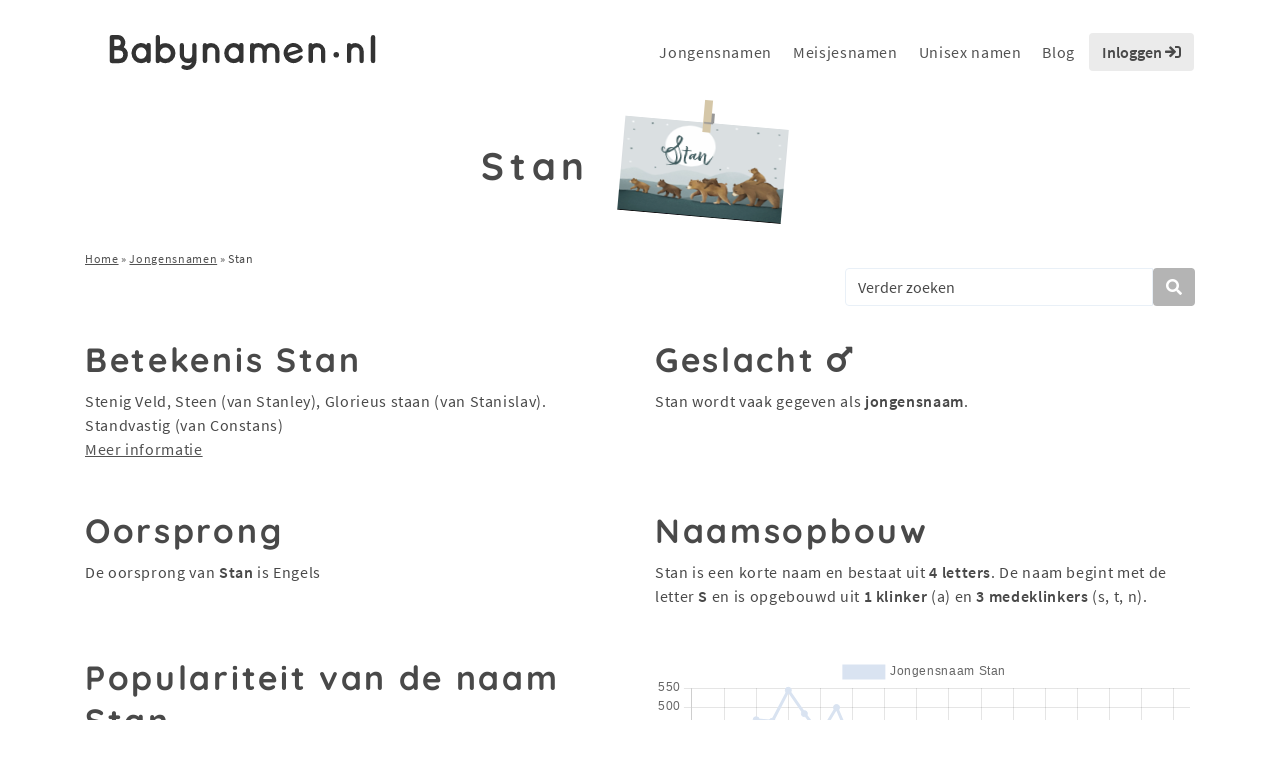

--- FILE ---
content_type: text/html; charset=UTF-8
request_url: https://www.babynamen.nl/naam/stan/
body_size: 26301
content:
<!doctype html>
<html lang="nl-NL">

<head>
    <meta charset="utf-8">
    <meta name="viewport" content="width=device-width, initial-scale=1, shrink-to-fit=no">
    <meta http-equiv="X-UA-Compatible" content="IE=edge,chrome=1">
    <meta name="format-detection" content="telephone=no">
    <title>Stan - Betekenis, herkomst en populariteit van Stan - Jongensnamen 2026</title>
<style id="wpr-usedcss">img:is([sizes=auto i],[sizes^="auto," i]){contain-intrinsic-size:3000px 1500px}:root{--wp--preset--aspect-ratio--square:1;--wp--preset--aspect-ratio--4-3:4/3;--wp--preset--aspect-ratio--3-4:3/4;--wp--preset--aspect-ratio--3-2:3/2;--wp--preset--aspect-ratio--2-3:2/3;--wp--preset--aspect-ratio--16-9:16/9;--wp--preset--aspect-ratio--9-16:9/16;--wp--preset--color--black:#000000;--wp--preset--color--cyan-bluish-gray:#abb8c3;--wp--preset--color--white:#ffffff;--wp--preset--color--pale-pink:#f78da7;--wp--preset--color--vivid-red:#cf2e2e;--wp--preset--color--luminous-vivid-orange:#ff6900;--wp--preset--color--luminous-vivid-amber:#fcb900;--wp--preset--color--light-green-cyan:#7bdcb5;--wp--preset--color--vivid-green-cyan:#00d084;--wp--preset--color--pale-cyan-blue:#8ed1fc;--wp--preset--color--vivid-cyan-blue:#0693e3;--wp--preset--color--vivid-purple:#9b51e0;--wp--preset--gradient--vivid-cyan-blue-to-vivid-purple:linear-gradient(135deg,rgba(6, 147, 227, 1) 0%,rgb(155, 81, 224) 100%);--wp--preset--gradient--light-green-cyan-to-vivid-green-cyan:linear-gradient(135deg,rgb(122, 220, 180) 0%,rgb(0, 208, 130) 100%);--wp--preset--gradient--luminous-vivid-amber-to-luminous-vivid-orange:linear-gradient(135deg,rgba(252, 185, 0, 1) 0%,rgba(255, 105, 0, 1) 100%);--wp--preset--gradient--luminous-vivid-orange-to-vivid-red:linear-gradient(135deg,rgba(255, 105, 0, 1) 0%,rgb(207, 46, 46) 100%);--wp--preset--gradient--very-light-gray-to-cyan-bluish-gray:linear-gradient(135deg,rgb(238, 238, 238) 0%,rgb(169, 184, 195) 100%);--wp--preset--gradient--cool-to-warm-spectrum:linear-gradient(135deg,rgb(74, 234, 220) 0%,rgb(151, 120, 209) 20%,rgb(207, 42, 186) 40%,rgb(238, 44, 130) 60%,rgb(251, 105, 98) 80%,rgb(254, 248, 76) 100%);--wp--preset--gradient--blush-light-purple:linear-gradient(135deg,rgb(255, 206, 236) 0%,rgb(152, 150, 240) 100%);--wp--preset--gradient--blush-bordeaux:linear-gradient(135deg,rgb(254, 205, 165) 0%,rgb(254, 45, 45) 50%,rgb(107, 0, 62) 100%);--wp--preset--gradient--luminous-dusk:linear-gradient(135deg,rgb(255, 203, 112) 0%,rgb(199, 81, 192) 50%,rgb(65, 88, 208) 100%);--wp--preset--gradient--pale-ocean:linear-gradient(135deg,rgb(255, 245, 203) 0%,rgb(182, 227, 212) 50%,rgb(51, 167, 181) 100%);--wp--preset--gradient--electric-grass:linear-gradient(135deg,rgb(202, 248, 128) 0%,rgb(113, 206, 126) 100%);--wp--preset--gradient--midnight:linear-gradient(135deg,rgb(2, 3, 129) 0%,rgb(40, 116, 252) 100%);--wp--preset--font-size--small:13px;--wp--preset--font-size--medium:20px;--wp--preset--font-size--large:36px;--wp--preset--font-size--x-large:42px;--wp--preset--spacing--20:0.44rem;--wp--preset--spacing--30:0.67rem;--wp--preset--spacing--40:1rem;--wp--preset--spacing--50:1.5rem;--wp--preset--spacing--60:2.25rem;--wp--preset--spacing--70:3.38rem;--wp--preset--spacing--80:5.06rem;--wp--preset--shadow--natural:6px 6px 9px rgba(0, 0, 0, .2);--wp--preset--shadow--deep:12px 12px 50px rgba(0, 0, 0, .4);--wp--preset--shadow--sharp:6px 6px 0px rgba(0, 0, 0, .2);--wp--preset--shadow--outlined:6px 6px 0px -3px rgba(255, 255, 255, 1),6px 6px rgba(0, 0, 0, 1);--wp--preset--shadow--crisp:6px 6px 0px rgba(0, 0, 0, 1)}:where(.is-layout-flex){gap:.5em}:where(.is-layout-grid){gap:.5em}:where(.wp-block-post-template.is-layout-flex){gap:1.25em}:where(.wp-block-post-template.is-layout-grid){gap:1.25em}:where(.wp-block-columns.is-layout-flex){gap:2em}:where(.wp-block-columns.is-layout-grid){gap:2em}:root :where(.wp-block-pullquote){font-size:1.5em;line-height:1.6}:root{--blue:#007bff;--indigo:#6610f2;--purple:#6f42c1;--pink:#e83e8c;--red:#dc3545;--orange:#fd7e14;--yellow:#ffc107;--green:#28a745;--teal:#20c997;--cyan:#17a2b8;--white:#fff;--gray:#6c757d;--gray-dark:#343a40;--primary:#007bff;--secondary:#6c757d;--success:#28a745;--info:#17a2b8;--warning:#ffc107;--danger:#dc3545;--light:#f8f9fa;--dark:#343a40;--breakpoint-xs:0;--breakpoint-sm:576px;--breakpoint-md:768px;--breakpoint-lg:992px;--breakpoint-xl:1200px;--font-family-sans-serif:-apple-system,BlinkMacSystemFont,"Segoe UI",Roboto,"Helvetica Neue",Arial,"Noto Sans","Liberation Sans",sans-serif,"Apple Color Emoji","Segoe UI Emoji","Segoe UI Symbol","Noto Color Emoji";--font-family-monospace:SFMono-Regular,Menlo,Monaco,Consolas,"Liberation Mono","Courier New",monospace}*,::after,::before{box-sizing:border-box}html{font-family:sans-serif;line-height:1.15;-webkit-text-size-adjust:100%;-webkit-tap-highlight-color:transparent}footer,header,nav{display:block}body{margin:0;font-family:-apple-system,BlinkMacSystemFont,"Segoe UI",Roboto,"Helvetica Neue",Arial,"Noto Sans","Liberation Sans",sans-serif,"Apple Color Emoji","Segoe UI Emoji","Segoe UI Symbol","Noto Color Emoji";font-size:1rem;font-weight:400;line-height:1.5;color:#212529;text-align:left;background-color:#fff}h1,h2,h3,h4{margin-top:0;margin-bottom:.5rem}p{margin-top:0;margin-bottom:1rem}ol,ul{margin-top:0;margin-bottom:1rem}ol ol,ol ul,ul ol,ul ul{margin-bottom:0}strong{font-weight:bolder}a{color:#007bff;text-decoration:none;background-color:transparent}a:hover{color:#0056b3;text-decoration:underline}a:not([href]):not([class]){color:inherit;text-decoration:none}a:not([href]):not([class]):hover{color:inherit;text-decoration:none}img{vertical-align:middle;border-style:none}svg{overflow:hidden;vertical-align:middle}table{border-collapse:collapse}caption{padding-top:.75rem;padding-bottom:.75rem;color:#6c757d;text-align:left;caption-side:bottom}th{text-align:inherit;text-align:-webkit-match-parent}label{display:inline-block;margin-bottom:.5rem}button{border-radius:0}button:focus:not(:focus-visible){outline:0}button,input,optgroup,select,textarea{margin:0;font-family:inherit;font-size:inherit;line-height:inherit}button,input{overflow:visible}button,select{text-transform:none}[role=button]{cursor:pointer}select{word-wrap:normal}[type=button],[type=reset],[type=submit],button{-webkit-appearance:button}[type=button]:not(:disabled),[type=reset]:not(:disabled),[type=submit]:not(:disabled),button:not(:disabled){cursor:pointer}[type=button]::-moz-focus-inner,[type=reset]::-moz-focus-inner,[type=submit]::-moz-focus-inner,button::-moz-focus-inner{padding:0;border-style:none}input[type=checkbox],input[type=radio]{box-sizing:border-box;padding:0}textarea{overflow:auto;resize:vertical}fieldset{min-width:0;padding:0;margin:0;border:0}legend{display:block;width:100%;max-width:100%;padding:0;margin-bottom:.5rem;font-size:1.5rem;line-height:inherit;color:inherit;white-space:normal}progress{vertical-align:baseline}[type=number]::-webkit-inner-spin-button,[type=number]::-webkit-outer-spin-button{height:auto}[type=search]{outline-offset:-2px;-webkit-appearance:none}[type=search]::-webkit-search-decoration{-webkit-appearance:none}::-webkit-file-upload-button{font:inherit;-webkit-appearance:button}template{display:none}[hidden]{display:none!important}.h2,.h4,.h5,.h6,h1,h2,h3,h4{margin-bottom:.5rem;font-weight:500;line-height:1.2}h1{font-size:2.5rem}.h2,h2{font-size:2rem}h3{font-size:1.75rem}.h4,h4{font-size:1.5rem}.h5{font-size:1.25rem}.h6{font-size:1rem}mark{padding:.2em;background-color:#fcf8e3}.img-fluid{max-width:100%;height:auto}.container,.container-fluid{width:100%;padding-right:15px;padding-left:15px;margin-right:auto;margin-left:auto}@media (min-width:576px){.container{max-width:540px}}@media (min-width:768px){.container{max-width:720px}}@media (min-width:992px){.container{max-width:960px}}@media (min-width:1200px){.container{max-width:1140px}}.row{display:flex;flex-wrap:wrap;margin-right:-15px;margin-left:-15px}.col,.col-12,.col-6,.col-lg-10,.col-lg-2,.col-lg-3,.col-lg-4,.col-md-10,.col-md-3,.col-md-4,.col-md-6,.col-md-9,.col-sm-6{position:relative;width:100%;padding-right:15px;padding-left:15px}.col{flex-basis:0;flex-grow:1;max-width:100%}.col-6{flex:0 0 50%;max-width:50%}.col-12{flex:0 0 100%;max-width:100%}.order-1{order:1}.order-2{order:2}@media (min-width:576px){.col-sm-6{flex:0 0 50%;max-width:50%}.order-sm-1{order:1}.order-sm-2{order:2}}@media (min-width:768px){.col-md-3{flex:0 0 25%;max-width:25%}.col-md-4{flex:0 0 33.33333333%;max-width:33.33333333%}.col-md-6{flex:0 0 50%;max-width:50%}.col-md-9{flex:0 0 75%;max-width:75%}.col-md-10{flex:0 0 83.33333333%;max-width:83.33333333%}}@media (min-width:992px){.col-lg-2{flex:0 0 16.66666667%;max-width:16.66666667%}.col-lg-3{flex:0 0 25%;max-width:25%}.col-lg-4{flex:0 0 33.33333333%;max-width:33.33333333%}.col-lg-10{flex:0 0 83.33333333%;max-width:83.33333333%}}.table{width:100%;margin-bottom:1rem;color:#212529}.table td,.table th{padding:.75rem;vertical-align:top;border-top:1px solid #dee2e6}.table thead th{vertical-align:bottom;border-bottom:2px solid #dee2e6}.table tbody+tbody{border-top:2px solid #dee2e6}.table-bordered{border:1px solid #dee2e6}.table-bordered td,.table-bordered th{border:1px solid #dee2e6}.table-bordered thead td,.table-bordered thead th{border-bottom-width:2px}.table-hover tbody tr:hover{color:#212529;background-color:rgba(0,0,0,.075)}.form-control{display:block;width:100%;height:calc(1.5em + .75rem + 2px);padding:.375rem .75rem;font-size:1rem;font-weight:400;line-height:1.5;color:#495057;background-color:#fff;background-clip:padding-box;border:1px solid #ced4da;border-radius:.25rem;transition:border-color .15s ease-in-out,box-shadow .15s ease-in-out}@media (prefers-reduced-motion:reduce){.form-control{transition:none}}.form-control::-ms-expand{background-color:transparent;border:0}.form-control:focus{color:#495057;background-color:#fff;border-color:#80bdff;outline:0;box-shadow:0 0 0 .2rem rgba(0,123,255,.25)}.form-control::placeholder{color:#6c757d;opacity:1}.form-control:disabled,.form-control[readonly]{background-color:#e9ecef;opacity:1}input[type=date].form-control,input[type=time].form-control{appearance:none}select.form-control:-moz-focusring{color:transparent;text-shadow:0 0 0 #495057}select.form-control:focus::-ms-value{color:#495057;background-color:#fff}.form-control-lg{height:calc(1.5em + 1rem + 2px);padding:.5rem 1rem;font-size:1.25rem;line-height:1.5;border-radius:.3rem}select.form-control[multiple],select.form-control[size]{height:auto}textarea.form-control{height:auto}.btn{display:inline-block;font-weight:400;color:#212529;text-align:center;vertical-align:middle;user-select:none;background-color:transparent;border:1px solid transparent;padding:.375rem .75rem;font-size:1rem;line-height:1.5;border-radius:.25rem;transition:color .15s ease-in-out,background-color .15s ease-in-out,border-color .15s ease-in-out,box-shadow .15s ease-in-out}@media (prefers-reduced-motion:reduce){.btn{transition:none}}.btn:hover{color:#212529;text-decoration:none}.btn.focus,.btn:focus{outline:0;box-shadow:0 0 0 .2rem rgba(0,123,255,.25)}.btn.disabled,.btn:disabled{opacity:.65}.btn:not(:disabled):not(.disabled){cursor:pointer}a.btn.disabled,fieldset:disabled a.btn{pointer-events:none}.btn-light{color:#212529;background-color:#f8f9fa;border-color:#f8f9fa}.btn-light:hover{color:#212529;background-color:#e2e6ea;border-color:#dae0e5}.btn-light.focus,.btn-light:focus{color:#212529;background-color:#e2e6ea;border-color:#dae0e5;box-shadow:0 0 0 .2rem rgba(216,217,219,.5)}.btn-light.disabled,.btn-light:disabled{color:#212529;background-color:#f8f9fa;border-color:#f8f9fa}.btn-light:not(:disabled):not(.disabled).active,.btn-light:not(:disabled):not(.disabled):active,.show>.btn-light.dropdown-toggle{color:#212529;background-color:#dae0e5;border-color:#d3d9df}.btn-light:not(:disabled):not(.disabled).active:focus,.btn-light:not(:disabled):not(.disabled):active:focus,.show>.btn-light.dropdown-toggle:focus{box-shadow:0 0 0 .2rem rgba(216,217,219,.5)}.fade{transition:opacity .15s linear}@media (prefers-reduced-motion:reduce){.fade{transition:none}}.fade:not(.show){opacity:0}.collapse:not(.show){display:none}.collapsing{position:relative;height:0;overflow:hidden;transition:height .35s ease}.collapsing.width{width:0;height:auto;transition:width .35s ease}.dropdown,.dropleft,.dropright,.dropup{position:relative}.dropdown-toggle{white-space:nowrap}.dropdown-toggle::after{display:inline-block;margin-left:.255em;vertical-align:.255em;content:"";border-top:.3em solid;border-right:.3em solid transparent;border-bottom:0;border-left:.3em solid transparent}.dropdown-toggle:empty::after{margin-left:0}.dropdown-menu{position:absolute;top:100%;left:0;z-index:1000;display:none;float:left;min-width:10rem;padding:.5rem 0;margin:.125rem 0 0;font-size:1rem;color:#212529;text-align:left;list-style:none;background-color:#fff;background-clip:padding-box;border:1px solid rgba(0,0,0,.15);border-radius:.25rem}.dropdown-menu-right{right:0;left:auto}.dropup .dropdown-menu{top:auto;bottom:100%;margin-top:0;margin-bottom:.125rem}.dropup .dropdown-toggle::after{display:inline-block;margin-left:.255em;vertical-align:.255em;content:"";border-top:0;border-right:.3em solid transparent;border-bottom:.3em solid;border-left:.3em solid transparent}.dropup .dropdown-toggle:empty::after{margin-left:0}.dropright .dropdown-menu{top:0;right:auto;left:100%;margin-top:0;margin-left:.125rem}.dropright .dropdown-toggle::after{display:inline-block;margin-left:.255em;vertical-align:.255em;content:"";border-top:.3em solid transparent;border-right:0;border-bottom:.3em solid transparent;border-left:.3em solid}.dropright .dropdown-toggle:empty::after{margin-left:0}.dropright .dropdown-toggle::after{vertical-align:0}.dropleft .dropdown-menu{top:0;right:100%;left:auto;margin-top:0;margin-right:.125rem}.dropleft .dropdown-toggle::after{display:inline-block;margin-left:.255em;vertical-align:.255em;content:""}.dropleft .dropdown-toggle::after{display:none}.dropleft .dropdown-toggle::before{display:inline-block;margin-right:.255em;vertical-align:.255em;content:"";border-top:.3em solid transparent;border-right:.3em solid;border-bottom:.3em solid transparent}.dropleft .dropdown-toggle:empty::after{margin-left:0}.dropleft .dropdown-toggle::before{vertical-align:0}.dropdown-menu[x-placement^=bottom],.dropdown-menu[x-placement^=left],.dropdown-menu[x-placement^=right],.dropdown-menu[x-placement^=top]{right:auto;bottom:auto}.dropdown-divider{height:0;margin:.5rem 0;overflow:hidden;border-top:1px solid #e9ecef}.dropdown-item{display:block;width:100%;padding:.25rem 1.5rem;clear:both;font-weight:400;color:#212529;text-align:inherit;white-space:nowrap;background-color:transparent;border:0}.dropdown-item:focus,.dropdown-item:hover{color:#16181b;text-decoration:none;background-color:#e9ecef}.dropdown-item.active,.dropdown-item:active{color:#fff;text-decoration:none;background-color:#007bff}.dropdown-item.disabled,.dropdown-item:disabled{color:#adb5bd;pointer-events:none;background-color:transparent}.dropdown-menu.show{display:block}.btn-group{position:relative;display:inline-flex;vertical-align:middle}.btn-group>.btn{position:relative;flex:1 1 auto}.btn-group>.btn:hover{z-index:1}.btn-group>.btn.active,.btn-group>.btn:active,.btn-group>.btn:focus{z-index:1}.btn-group>.btn-group:not(:first-child),.btn-group>.btn:not(:first-child){margin-left:-1px}.btn-group>.btn-group:not(:last-child)>.btn,.btn-group>.btn:not(:last-child):not(.dropdown-toggle){border-top-right-radius:0;border-bottom-right-radius:0}.btn-group>.btn-group:not(:first-child)>.btn,.btn-group>.btn:not(:first-child){border-top-left-radius:0;border-bottom-left-radius:0}.input-group{position:relative;display:flex;flex-wrap:wrap;align-items:stretch;width:100%}.input-group>.form-control{position:relative;flex:1 1 auto;width:1%;min-width:0;margin-bottom:0}.input-group>.form-control+.form-control{margin-left:-1px}.input-group>.form-control:focus{z-index:3}.input-group>.form-control:not(:first-child){border-top-left-radius:0;border-bottom-left-radius:0}.input-group:not(.has-validation)>.form-control:not(:last-child){border-top-right-radius:0;border-bottom-right-radius:0}.input-group-append{display:flex}.input-group-append .btn{position:relative;z-index:2}.input-group-append .btn:focus{z-index:3}.input-group-append .btn+.btn{margin-left:-1px}.input-group-append{margin-left:-1px}.input-group:not(.has-validation)>.input-group-append:not(:last-child)>.btn,.input-group>.input-group-append:last-child>.btn:not(:last-child):not(.dropdown-toggle){border-top-right-radius:0;border-bottom-right-radius:0}.input-group>.input-group-append>.btn{border-top-left-radius:0;border-bottom-left-radius:0}.nav-link{display:block;padding:.5rem 1rem}.nav-link:focus,.nav-link:hover{text-decoration:none}.nav-link.disabled{color:#6c757d;pointer-events:none;cursor:default}.navbar{position:relative;display:flex;flex-wrap:wrap;align-items:center;justify-content:space-between;padding:.5rem 1rem}.navbar .container,.navbar .container-fluid{display:flex;flex-wrap:wrap;align-items:center;justify-content:space-between}.navbar-brand{display:inline-block;padding-top:.3125rem;padding-bottom:.3125rem;margin-right:1rem;font-size:1.25rem;line-height:inherit;white-space:nowrap}.navbar-brand:focus,.navbar-brand:hover{text-decoration:none}.navbar-nav{display:flex;flex-direction:column;padding-left:0;margin-bottom:0;list-style:none}.navbar-nav .nav-link{padding-right:0;padding-left:0}.navbar-nav .dropdown-menu{position:static;float:none}.navbar-collapse{flex-basis:100%;flex-grow:1;align-items:center}.navbar-toggler{padding:.25rem .75rem;font-size:1.25rem;line-height:1;background-color:transparent;border:1px solid transparent;border-radius:.25rem}.navbar-toggler:focus,.navbar-toggler:hover{text-decoration:none}@media (max-width:1199.98px){.navbar-expand-xl>.container,.navbar-expand-xl>.container-fluid{padding-right:0;padding-left:0}}@media (min-width:1200px){.navbar-expand-xl{flex-flow:row nowrap;justify-content:flex-start}.navbar-expand-xl .navbar-nav{flex-direction:row}.navbar-expand-xl .navbar-nav .dropdown-menu{position:absolute}.navbar-expand-xl .navbar-nav .nav-link{padding-right:.5rem;padding-left:.5rem}.navbar-expand-xl>.container,.navbar-expand-xl>.container-fluid{flex-wrap:nowrap}.navbar-expand-xl .navbar-collapse{display:flex!important;flex-basis:auto}.navbar-expand-xl .navbar-toggler{display:none}}.card{position:relative;display:flex;flex-direction:column;min-width:0;word-wrap:break-word;background-color:#fff;background-clip:border-box;border:1px solid rgba(0,0,0,.125);border-radius:.25rem}.card>.list-group{border-top:inherit;border-bottom:inherit}.card>.list-group:first-child{border-top-width:0;border-top-left-radius:calc(.25rem - 1px);border-top-right-radius:calc(.25rem - 1px)}.card>.list-group:last-child{border-bottom-width:0;border-bottom-right-radius:calc(.25rem - 1px);border-bottom-left-radius:calc(.25rem - 1px)}.breadcrumb{display:flex;flex-wrap:wrap;padding:.75rem 1rem;margin-bottom:1rem;list-style:none;background-color:#e9ecef;border-radius:.25rem}.pagination{display:flex;padding-left:0;list-style:none;border-radius:.25rem}.page-link{position:relative;display:block;padding:.5rem .75rem;margin-left:-1px;line-height:1.25;color:#007bff;background-color:#fff;border:1px solid #dee2e6}.page-link:hover{z-index:2;color:#0056b3;text-decoration:none;background-color:#e9ecef;border-color:#dee2e6}.page-link:focus{z-index:3;outline:0;box-shadow:0 0 0 .2rem rgba(0,123,255,.25)}.page-item:first-child .page-link{margin-left:0;border-top-left-radius:.25rem;border-bottom-left-radius:.25rem}.page-item:last-child .page-link{border-top-right-radius:.25rem;border-bottom-right-radius:.25rem}.page-item.active .page-link{z-index:3;color:#fff;background-color:#007bff;border-color:#007bff}.page-item.disabled .page-link{color:#6c757d;pointer-events:none;cursor:auto;background-color:#fff;border-color:#dee2e6}.alert{position:relative;padding:.75rem 1.25rem;margin-bottom:1rem;border:1px solid transparent;border-radius:.25rem}.progress{display:flex;height:1rem;overflow:hidden;line-height:0;font-size:.75rem;background-color:#e9ecef;border-radius:.25rem}.list-group{display:flex;flex-direction:column;padding-left:0;margin-bottom:0;border-radius:.25rem}.list-group-item{position:relative;display:block;padding:.75rem 1.25rem;background-color:#fff;border:1px solid rgba(0,0,0,.125)}.list-group-item:first-child{border-top-left-radius:inherit;border-top-right-radius:inherit}.list-group-item:last-child{border-bottom-right-radius:inherit;border-bottom-left-radius:inherit}.list-group-item.disabled,.list-group-item:disabled{color:#6c757d;pointer-events:none;background-color:#fff}.list-group-item.active{z-index:2;color:#fff;background-color:#007bff;border-color:#007bff}.list-group-item+.list-group-item{border-top-width:0}.list-group-item+.list-group-item.active{margin-top:-1px;border-top-width:1px}.close{float:right;font-size:1.5rem;font-weight:700;line-height:1;color:#000;text-shadow:0 1px 0 #fff;opacity:.5}.close:hover{color:#000;text-decoration:none}.close:not(:disabled):not(.disabled):focus,.close:not(:disabled):not(.disabled):hover{opacity:.75}button.close{padding:0;background-color:transparent;border:0}a.close.disabled{pointer-events:none}.toast{flex-basis:350px;max-width:350px;font-size:.875rem;background-color:rgba(255,255,255,.85);background-clip:padding-box;border:1px solid rgba(0,0,0,.1);box-shadow:0 .25rem .75rem rgba(0,0,0,.1);opacity:0;border-radius:.25rem}.toast:not(:last-child){margin-bottom:.75rem}.toast.showing{opacity:1}.toast.show{display:block;opacity:1}.toast.hide{display:none}.modal-open{overflow:hidden}.modal-open .modal{overflow-x:hidden;overflow-y:auto}.modal{position:fixed;top:0;left:0;z-index:1050;display:none;width:100%;height:100%;overflow:hidden;outline:0}.modal-dialog{position:relative;width:auto;margin:.5rem;pointer-events:none}.modal.fade .modal-dialog{transition:transform .3s ease-out;transform:translate(0,-50px)}@media (prefers-reduced-motion:reduce){.collapsing{transition:none}.collapsing.width{transition:none}.modal.fade .modal-dialog{transition:none}}.modal.show .modal-dialog{transform:none}.modal.modal-static .modal-dialog{transform:scale(1.02)}.modal-dialog-scrollable{display:flex;max-height:calc(100% - 1rem)}.modal-dialog-scrollable .modal-body{overflow-y:auto}.modal-backdrop{position:fixed;top:0;left:0;z-index:1040;width:100vw;height:100vh;background-color:#000}.modal-backdrop.fade{opacity:0}.modal-backdrop.show{opacity:.5}.modal-body{position:relative;flex:1 1 auto;padding:1rem}.modal-scrollbar-measure{position:absolute;top:-9999px;width:50px;height:50px;overflow:scroll}@media (min-width:576px){.modal-dialog{max-width:500px;margin:1.75rem auto}.modal-dialog-scrollable{max-height:calc(100% - 3.5rem)}}.tooltip{position:absolute;z-index:1070;display:block;margin:0;font-family:-apple-system,BlinkMacSystemFont,"Segoe UI",Roboto,"Helvetica Neue",Arial,"Noto Sans","Liberation Sans",sans-serif,"Apple Color Emoji","Segoe UI Emoji","Segoe UI Symbol","Noto Color Emoji";font-style:normal;font-weight:400;line-height:1.5;text-align:left;text-align:start;text-decoration:none;text-shadow:none;text-transform:none;letter-spacing:normal;word-break:normal;white-space:normal;word-spacing:normal;line-break:auto;font-size:.875rem;word-wrap:break-word;opacity:0}.tooltip.show{opacity:.9}.tooltip .arrow{position:absolute;display:block;width:.8rem;height:.4rem}.tooltip .arrow::before{position:absolute;content:"";border-color:transparent;border-style:solid}.tooltip-inner{max-width:200px;padding:.25rem .5rem;color:#fff;text-align:center;background-color:#000;border-radius:.25rem}.popover{position:absolute;top:0;left:0;z-index:1060;display:block;max-width:276px;font-family:-apple-system,BlinkMacSystemFont,"Segoe UI",Roboto,"Helvetica Neue",Arial,"Noto Sans","Liberation Sans",sans-serif,"Apple Color Emoji","Segoe UI Emoji","Segoe UI Symbol","Noto Color Emoji";font-style:normal;font-weight:400;line-height:1.5;text-align:left;text-align:start;text-decoration:none;text-shadow:none;text-transform:none;letter-spacing:normal;word-break:normal;white-space:normal;word-spacing:normal;line-break:auto;font-size:.875rem;word-wrap:break-word;background-color:#fff;background-clip:padding-box;border:1px solid rgba(0,0,0,.2);border-radius:.3rem}.popover .arrow{position:absolute;display:block;width:1rem;height:.5rem;margin:0 .3rem}.popover .arrow::after,.popover .arrow::before{position:absolute;display:block;content:"";border-color:transparent;border-style:solid}.popover-header{padding:.5rem .75rem;margin-bottom:0;font-size:1rem;background-color:#f7f7f7;border-bottom:1px solid #ebebeb;border-top-left-radius:calc(.3rem - 1px);border-top-right-radius:calc(.3rem - 1px)}.popover-header:empty{display:none}.popover-body{padding:.5rem .75rem;color:#212529}.carousel{position:relative}.carousel.pointer-event{touch-action:pan-y}.carousel-item{position:relative;display:none;float:left;width:100%;margin-right:-100%;backface-visibility:hidden;transition:transform .6s ease-in-out}.carousel-item-next,.carousel-item-prev,.carousel-item.active{display:block}.active.carousel-item-right,.carousel-item-next:not(.carousel-item-left){transform:translateX(100%)}.active.carousel-item-left,.carousel-item-prev:not(.carousel-item-right){transform:translateX(-100%)}.carousel-indicators{position:absolute;right:0;bottom:0;left:0;z-index:15;display:flex;justify-content:center;padding-left:0;margin-right:15%;margin-left:15%;list-style:none}.carousel-indicators li{box-sizing:content-box;flex:0 1 auto;width:30px;height:3px;margin-right:3px;margin-left:3px;text-indent:-999px;cursor:pointer;background-color:#fff;background-clip:padding-box;border-top:10px solid transparent;border-bottom:10px solid transparent;opacity:.5;transition:opacity .6s ease}@media (prefers-reduced-motion:reduce){.carousel-item{transition:none}.carousel-indicators li{transition:none}}.carousel-indicators .active{opacity:1}.border{border:1px solid #dee2e6!important}.rounded{border-radius:.25rem!important}.clearfix::after{display:block;clear:both;content:""}.d-none{display:none!important}.d-block{display:block!important}@media (min-width:576px){.d-sm-none{display:none!important}}@media (min-width:1200px){.d-xl-none{display:none!important}.d-xl-block{display:block!important}}.justify-content-end{justify-content:flex-end!important}.justify-content-center{justify-content:center!important}.justify-content-between{justify-content:space-between!important}.justify-content-around{justify-content:space-around!important}.align-items-end{align-items:flex-end!important}.align-items-center{align-items:center!important}.position-static{position:static!important}@supports (position:sticky){.sticky-top{position:sticky;top:0;z-index:1020}}.w-100{width:100%!important}.h-auto{height:auto!important}.mb-0{margin-bottom:0!important}.m-2{margin:.5rem!important}.mr-2{margin-right:.5rem!important}.mb-2{margin-bottom:.5rem!important}.mt-3,.my-3{margin-top:1rem!important}.mb-3,.my-3{margin-bottom:1rem!important}.mb-4{margin-bottom:1.5rem!important}.m-5{margin:3rem!important}.mt-5{margin-top:3rem!important}.p-0{padding:0!important}.pl-0{padding-left:0!important}.py-1{padding-top:.25rem!important}.pr-1{padding-right:.25rem!important}.py-1{padding-bottom:.25rem!important}.pl-1{padding-left:.25rem!important}.pt-2,.py-2{padding-top:.5rem!important}.px-2{padding-right:.5rem!important}.pb-2,.py-2{padding-bottom:.5rem!important}.px-2{padding-left:.5rem!important}.p-3{padding:1rem!important}.pt-3,.py-3{padding-top:1rem!important}.px-3{padding-right:1rem!important}.pb-3,.py-3{padding-bottom:1rem!important}.px-3{padding-left:1rem!important}.p-4{padding:1.5rem!important}.pt-4{padding-top:1.5rem!important}.pb-4{padding-bottom:1.5rem!important}.p-5{padding:3rem!important}.mx-auto{margin-right:auto!important}.ml-auto,.mx-auto{margin-left:auto!important}.text-left{text-align:left!important}.text-center{text-align:center!important}@media (min-width:768px){.justify-content-md-center{justify-content:center!important}.text-md-left{text-align:left!important}.text-md-right{text-align:right!important}}@media (min-width:992px){.p-lg-0{padding:0!important}.text-lg-left{text-align:left!important}}.text-white{color:#fff!important}.visible{visibility:visible!important}@media print{*,::after,::before{text-shadow:none!important;box-shadow:none!important}a:not(.btn){text-decoration:underline}img,tr{page-break-inside:avoid}h2,h3,p{orphans:3;widows:3}h2,h3{page-break-after:avoid}@page{size:a3}body{min-width:992px!important}.container{min-width:992px!important}.navbar{display:none}.table{border-collapse:collapse!important}.table td,.table th{background-color:#fff!important}.table-bordered td,.table-bordered th{border:1px solid #dee2e6!important}}.fa{font-family:var(--fa-style-family,"Font Awesome 6 Pro");font-weight:var(--fa-style,900)}.fa,.fa-ul>li:before,.far,.fas{-moz-osx-font-smoothing:grayscale;-webkit-font-smoothing:antialiased;display:var(--fa-display,inline-block);font-style:normal;font-variant:normal;line-height:1;text-rendering:auto}.fa-ul>li:before,.far,.fas{font-family:"Font Awesome 6 Pro"}.fa-ul>li:before{-webkit-font-smoothing:antialiased;-moz-osx-font-smoothing:grayscale;display:inline-block;font-style:normal;font-variant:normal;font-weight:400;line-height:1}.fa-lg{font-size:1.25em;line-height:.05em;vertical-align:-.075em}.fa-ul{list-style-type:none;margin-left:var(--fa-li-margin,2.5em);padding-left:0}.fa-ul>li{position:relative}.fa-li{left:calc(var(--fa-li-width,2em) * -1);position:absolute;text-align:center;width:var(--fa-li-width,2em);line-height:inherit}.fa-toggle-off::before{content:"\f204"}.fa-caret-square-down::before{content:"\f150"}.fa-sign-in::before{content:"\f090"}.fa-sign-in-alt::before{content:"\f2f6"}.fa-toggle-on::before{content:"\f205"}.fa-caret-square-up::before{content:"\f151"}.fa-sync::before{content:"\f021"}.fa-arrows-alt::before{content:"\f0b2"}.fa-heart::before{content:"\f004"}.fa-trash::before{content:"\f1f8"}.fa-comment::before{content:"\f075"}.fa-minus::before{content:"\f068"}.fa-mars::before{content:"\f222"}.fa-search::before{content:"\f002"}.fa-plus::before{content:"\+"}.fa-th-list::before{content:"\f00b"}:root{--fa-style-family-classic:"Font Awesome 6 Pro";--fa-font-solid:normal 900 1em/1 "Font Awesome 6 Pro"}@font-face{font-family:"Font Awesome 6 Pro";font-style:normal;font-weight:900;font-display:swap;src:url("https://www.babynamen.nl/wp-content/themes/babynamen/assets/fonts/fontawesome/fa-solid-900.woff2") format("woff2"),url("https://www.babynamen.nl/wp-content/themes/babynamen/assets/fonts/fontawesome/fa-solid-900.ttf") format("truetype")}.fa-ul>li:before,.fas{font-weight:900}:root{--fa-style-family-brands:"Font Awesome 6 Brands";--fa-font-brands:normal 400 1em/1 "Font Awesome 6 Brands"}.fa-ul>li:before{content:"\f061"}.names_filter-results .nu{color:#333}.names_filter-results img{margin:0 auto;display:block}#ajax-loader{display:none}.bootstrap-table .pagination .active .page-link{background-color:#ebebeb;border:1px solid #333}.bootstrap-table .pagination .page-link{color:#333;border:1px solid #333;text-decoration:none}.bootstrap-table .fixed-table-body .fixed-table-loading{opacity:0;visibility:hidden}.full-width{width:100vw;left:calc(-50vw + 50%);position:relative}.header-name-card{padding-top:10px;max-height:160px;transform:rotate(5deg)}a.link-more-info{padding-top:10px}h4{font-family:Quicksand,Arial,Helvetica,sans-serif;font-weight:700}ul.top-namen{list-style-type:none;margin:0;padding:0;overflow:hidden}ul.top-namen li a{text-decoration:none}ul.top-namen li .btn{margin-right:10px;height:30px;width:30px;line-height:30px;padding:0}.back--lightgrey-x{background:rgba(176,176,176,.15)}.border--lightgrey-x{border:1px dashed rgba(176,176,176,.5)}@font-face{font-display:swap;font-family:PharmaBrailleUnicode-Grid;src:url("https://www.babynamen.nl/wp-content/themes/babynamen/assets/fonts/PharmaBrailleUnicode-Grid.otf") format("opentype")}@font-face{font-display:swap;font-family:Quicksand;font-style:normal;font-weight:700;src:url("https://www.babynamen.nl/wp-content/themes/babynamen/assets/fonts/quicksand-v22-latin-700.eot");src:local(""),url("https://www.babynamen.nl/wp-content/themes/babynamen/assets/fonts/quicksand-v22-latin-700.eot?#iefix") format("embedded-opentype"),url("https://www.babynamen.nl/wp-content/themes/babynamen/assets/fonts/quicksand-v22-latin-700.woff2") format("woff2"),url("https://www.babynamen.nl/wp-content/themes/babynamen/assets/fonts/quicksand-v22-latin-700.woff") format("woff"),url("https://www.babynamen.nl/wp-content/themes/babynamen/assets/fonts/quicksand-v22-latin-700.ttf") format("truetype"),url("https://www.babynamen.nl/wp-content/themes/babynamen/assets/fonts/quicksand-v22-latin-700.svg#Quicksand") format("svg")}@font-face{font-display:swap;font-family:"Source Sans Pro";font-style:normal;font-weight:400;src:url("https://www.babynamen.nl/wp-content/themes/babynamen/assets/fonts/source-sans-pro-v14-latin-regular.eot");src:local(""),url("https://www.babynamen.nl/wp-content/themes/babynamen/assets/fonts/source-sans-pro-v14-latin-regular.eot?#iefix") format("embedded-opentype"),url("https://www.babynamen.nl/wp-content/themes/babynamen/assets/fonts/source-sans-pro-v14-latin-regular.woff2") format("woff2"),url("https://www.babynamen.nl/wp-content/themes/babynamen/assets/fonts/source-sans-pro-v14-latin-regular.woff") format("woff"),url("https://www.babynamen.nl/wp-content/themes/babynamen/assets/fonts/source-sans-pro-v14-latin-regular.ttf") format("truetype"),url("https://www.babynamen.nl/wp-content/themes/babynamen/assets/fonts/source-sans-pro-v14-latin-regular.svg#SourceSansPro") format("svg")}@font-face{font-display:swap;font-family:"Source Sans Pro";font-style:normal;font-weight:600;src:url("https://www.babynamen.nl/wp-content/themes/babynamen/assets/fonts/source-sans-pro-v14-latin-600.eot");src:local(""),url("https://www.babynamen.nl/wp-content/themes/babynamen/assets/fonts/source-sans-pro-v14-latin-600.eot?#iefix") format("embedded-opentype"),url("https://www.babynamen.nl/wp-content/themes/babynamen/assets/fonts/source-sans-pro-v14-latin-600.woff2") format("woff2"),url("https://www.babynamen.nl/wp-content/themes/babynamen/assets/fonts/source-sans-pro-v14-latin-600.woff") format("woff"),url("https://www.babynamen.nl/wp-content/themes/babynamen/assets/fonts/source-sans-pro-v14-latin-600.ttf") format("truetype"),url("https://www.babynamen.nl/wp-content/themes/babynamen/assets/fonts/source-sans-pro-v14-latin-600.svg#SourceSansPro") format("svg")}html{position:relative;min-height:100%}body{margin-bottom:440px;font-family:"Source Sans Pro",Arial,Helvetica,sans-serif;font-size:16px;font-weight:400;color:#494949;letter-spacing:.04em}a{color:#525252;text-decoration:underline}a:hover{color:#a5b9ce}a img{border:none}.nu{text-decoration:none!important}a.nu:focus h1,a.nu:focus h2,a.nu:focus h3,a.nu:focus h4,a.nu:hover h1,a.nu:hover h2,a.nu:hover h3,a.nu:hover h4{color:#1a1a1a}.bold{font-family:"Source Sans Pro",Arial,Helvetica,sans-serif;font-weight:600}.custom-font{font-family:Quicksand,Arial,Helvetica,sans-serif!important;font-weight:700}.change-font-default{font-family:"Source Sans Pro",Arial,Helvetica,sans-serif}.morse-font{font-family:Helvetica,sans-serif!important;font-weight:600;font-size:xx-large;min-width:145px}.braille-font{font-family:PharmaBrailleUnicode-Grid,sans-serif!important;font-weight:600;font-size:5.8rem;min-width:85px}.h2,.h4,.h5,.h6,h1,h2,h3,h4{line-height:1.3em;color:#494949}h1{font-family:Quicksand,Arial,Helvetica,sans-serif;font-size:2.4rem;letter-spacing:.15em;font-weight:700}.h2,h2{font-family:Quicksand,Arial,Helvetica,sans-serif;font-size:2.1rem;letter-spacing:.08em;font-weight:700}h3{font-size:1.5rem;letter-spacing:.08em}h3{font-family:Quicksand,Arial,Helvetica,sans-serif;font-weight:700}.btn,.form-control:focus,button,input,input:active,input:focus,textarea{outline:0;box-shadow:none;border:1px solid transparent}.form-control::-moz-placeholder{color:#494949}.form-control:-ms-input-placeholder{color:#494949}.form-control::-webkit-input-placeholder{color:#494949}.icon::before{display:inline-block;font-style:normal;font-variant:normal;text-rendering:auto;-webkit-font-smoothing:antialiased}.fa-search:before{content:"\f002"}.bn-list i:before{content:"\f061"}.fa-mars:before{content:"\f222"}#breadcrumbs{font-size:12px}.ptb-3{padding-top:1rem!important;padding-bottom:1rem!important}.btn{border-radius:4px;cursor:pointer;position:relative;transition:all .3s;letter-spacing:0;font-weight:600;color:#494949}.btn:hover{box-shadow:0 5px 10px rgba(179,179,179,.25),0 5px 5px rgba(179,179,179,.22);color:#494949}.btn--wide{padding:.6rem 2.2rem}.btn--lightgrey{background:#ebebeb}.btn--grey{background:#b4b4b4}.back--lightgrey{background:#ccc}.btn--white{background:#fff}.back--yellow-x,.navbar-collapse.collapsing,.navbar-collapse.show{background:#fdf3e7}.btn--blue{background:#e9f0f7;border-color:#e9f0f7}.brdr--blue{border:1px solid #e9f0f7}.back--blue{background:var(--wpr-bg-280c0eee-d79b-426b-81e5-a0038bf5d442) #e9f0f7}.back--blue-x{background:#e9f0f7}.brdr--blue-dashed{border:2px dashed #e9f0f7}.kaarte2go ul.bn-list li:before{font-size:0;content:"";height:16px;width:16px;background-image:var(--wpr-bg-b82ae2e9-8325-46ef-b2c0-56fb3a99b4b3);background-size:16px 16px;background-repeat:no-repeat;background-position:50% 50%}.back--pink-x{background:#faeaea}.brdr--white{border:1px solid #fff}.do-relative{position:relative;z-index:10}.header{padding:0;max-width:1140px;width:100%;margin:0 auto;height:90px}.header .navbar{padding:1rem}.header .navbar a{text-decoration:none}.header .navbar-brand img{height:35px}.header .navbar-toggler{font-size:16px;color:#494949;outline:0}.header .searchmob{display:none}.navbar-collapse{z-index:3000;margin:0 -15px}.navbar-collapse ul li{margin-left:5px}.navbar-collapse.collapsing,.navbar-collapse.show{box-shadow:0 5px 5px 0 rgba(179,179,179,.7);margin-top:10px}#search-form-results{box-shadow:0 10px 20px 0 rgba(0,0,0,.31);border-radius:5px}.search .form-control:focus{background:#fdf3e7}.widget-charbar{padding:25px 0}.widget-charbar ul,.widget-top10 ul{list-style-type:none;margin:0;padding:0;overflow:hidden}.widget-charbar ul li{display:inline-block;margin:0 1px 10px}.widget-top10 ul li{margin:0 1px 10px}.widget-top10 ul li .btn{margin-right:10px;height:30px;width:30px;line-height:30px;padding:0}.widget-top10.back--blue-x,.widget-top10.back--pink-x{border-radius:4px;margin:auto -5px}.widget-charbar ul li a{width:30px;height:30px;line-height:30px;font-size:18px;padding:0}.single-naam .widget-charbar{padding:0}.naam-head{height:120px;display:table}.naam-head h1{display:table-cell;vertical-align:middle}.footer__container,footer{position:absolute;bottom:0;width:100%;min-height:100px}.footer__wrap{font-size:18px;line-height:1.8em}.footer__wrap,.footer__wrap a{color:#fff;text-decoration:none}.footer__wrap a:hover{text-decoration:underline}.footer__copyright{height:80px;vertical-align:middle;font-size:14px}.bn-icon{width:64px}.social-icon{width:48px}#search-form-results .naam{margin-bottom:.5rem;display:flex;align-items:center}.gender-icon{background-size:contain;display:inline-block;background-repeat:no-repeat;background-position:left;margin-right:10px;height:20px;width:20px}.gender-icon.mars{background-image:var(--wpr-bg-795b4716-e380-4849-bef0-c9b578935d02);background-size:16px 16px}.gender-icon.venus{background-image:var(--wpr-bg-bd7e511e-b9ba-4408-9f58-58761a6dcc15)}.gender-icon.venus-mars{background-image:var(--wpr-bg-23011045-22cd-46d0-bdba-9146a7a6a5e0);background-size:20px 20px}.naam>a{text-decoration:none}@media (min-width:768px){.navbar-collapse.show{background:#fff;box-shadow:none}}@media (max-width:767px){body{margin-bottom:550px}body h2{font-size:1.1rem}body h3{font-size:1.1rem!important}.brdcrmb{display:none}h1{font-size:2rem}.header{height:70px}.header .searchmob{display:flex;max-width:450px;margin:0 auto;padding:0 15px}}@media (max-width:375px){.navbar-brand img{max-width:200px;height:43px}.form-control{font-size:16px}}.unclickable{pointer-events:none}.kaartje2goHeight{max-height:180px}.disableThisButton{pointer-events:none}.disableThisButton p i{color:red}@media (max-width:768px){.navbar-brand img{max-height:21px}}@media (max-width:1200px){.navbar .navbar-nav{justify-content:flex-end;margin-left:auto}}</style>
    <meta name='robots' content='index, follow, max-image-preview:large, max-snippet:-1, max-video-preview:-1' />

<!-- Google Tag Manager for WordPress by gtm4wp.com -->
<script data-cfasync="false" data-pagespeed-no-defer>
	var gtm4wp_datalayer_name = "dataLayer";
	var dataLayer = dataLayer || [];
</script>
<!-- End Google Tag Manager for WordPress by gtm4wp.com -->
	<!-- This site is optimized with the Yoast SEO plugin v26.7 - https://yoast.com/wordpress/plugins/seo/ -->
	<meta name="description" content="Stan is een Engelse jongensnaam. Betekenis, oorsprong, en populariteit van de naam Stan." />
	<link rel="canonical" href="https://www.babynamen.nl/naam/stan/" />
	<meta property="og:locale" content="nl_NL" />
	<meta property="og:type" content="article" />
	<meta property="og:title" content="Stan ❤ Betekenis, en alles over Stan | Babynamen.nl" />
	<meta property="og:description" content="Stan is een Engelse jongensnaam. Herkomst, betekenis, populariteit, en alle leuke weetjes van naam Stan vind je op babynamen.nl" />
	<meta property="og:url" content="https://www.babynamen.nl/naam/stan/" />
	<meta property="og:site_name" content="Babynamen.nl" />
	<meta property="article:modified_time" content="2022-06-28T19:39:39+00:00" />
	<meta name="twitter:card" content="summary_large_image" />
	<script type="application/ld+json" class="yoast-schema-graph">{"@context":"https://schema.org","@graph":[{"@type":"WebPage","@id":"https://www.babynamen.nl/naam/stan/","url":"https://www.babynamen.nl/naam/stan/","name":"Betekenis en herkomst van Stan &#8211; Babynamen.nl","isPartOf":{"@id":"https://www.babynamen.nl/#website"},"datePublished":"2020-05-27T09:56:22+00:00","dateModified":"2022-06-28T19:39:39+00:00","description":"Stan is een e . Betekenis, oorsprong en populariteit van de naam Stan.","breadcrumb":{"@id":"https://www.babynamen.nl/naam/stan/#breadcrumb"},"inLanguage":"nl-NL","potentialAction":[{"@type":"ReadAction","target":["https://www.babynamen.nl/naam/stan/"]}]},{"@type":"BreadcrumbList","@id":"https://www.babynamen.nl/naam/stan/#breadcrumb","itemListElement":[{"@type":"ListItem","position":1,"name":"Home","item":"https://www.babynamen.nl/"},{"@type":"ListItem","position":2,"name":"Jongensnamen","item":"https://www.babynamen.nl/namen/jongen/"},{"@type":"ListItem","position":3,"name":"Stan"}]},{"@type":"WebSite","@id":"https://www.babynamen.nl/#website","url":"https://www.babynamen.nl/","name":"Babynamen.nl","description":"De lijst met populaire, originele en hippe babynamen","potentialAction":[{"@type":"SearchAction","target":{"@type":"EntryPoint","urlTemplate":"https://www.babynamen.nl/?s={search_term_string}"},"query-input":{"@type":"PropertyValueSpecification","valueRequired":true,"valueName":"search_term_string"}}],"inLanguage":"nl-NL"}]}</script>
	<!-- / Yoast SEO plugin. -->



<style id='wp-img-auto-sizes-contain-inline-css' type='text/css'></style>
<style id='classic-theme-styles-inline-css' type='text/css'></style>

<script type="text/javascript" src="https://www.babynamen.nl/wp-includes/js/jquery/jquery.min.js?ver=3.7.1" id="jquery-core-js" data-rocket-defer defer></script>
<script type="text/javascript" src="https://www.babynamen.nl/wp-includes/js/jquery/jquery-migrate.min.js?ver=3.4.1" id="jquery-migrate-js" data-rocket-defer defer></script>
<meta name="p:domain_verify" content="061677825098a18a3e0dd765f2a0bb70"/>
  <script data-minify="1" src="https://www.babynamen.nl/wp-content/cache/min/1/sdks/web/v16/OneSignalSDK.page.js?ver=1767603660" defer></script>
  <script>
          window.OneSignalDeferred = window.OneSignalDeferred || [];
          OneSignalDeferred.push(async function(OneSignal) {
            await OneSignal.init({
              appId: "f979dd9e-f78a-45fa-ae7c-bd80c531f7d2",
              serviceWorkerOverrideForTypical: true,
              path: "https://www.babynamen.nl/wp-content/plugins/onesignal-free-web-push-notifications/sdk_files/",
              serviceWorkerParam: { scope: "/wp-content/plugins/onesignal-free-web-push-notifications/sdk_files/push/onesignal/" },
              serviceWorkerPath: "OneSignalSDKWorker.js",
            });
          });

          // Unregister the legacy OneSignal service worker to prevent scope conflicts
          if (navigator.serviceWorker) {
            navigator.serviceWorker.getRegistrations().then((registrations) => {
              // Iterate through all registered service workers
              registrations.forEach((registration) => {
                // Check the script URL to identify the specific service worker
                if (registration.active && registration.active.scriptURL.includes('OneSignalSDKWorker.js.php')) {
                  // Unregister the service worker
                  registration.unregister().then((success) => {
                    if (success) {
                      console.log('OneSignalSW: Successfully unregistered:', registration.active.scriptURL);
                    } else {
                      console.log('OneSignalSW: Failed to unregister:', registration.active.scriptURL);
                    }
                  });
                }
              });
            }).catch((error) => {
              console.error('Error fetching service worker registrations:', error);
            });
        }
        </script>

<!-- Google Tag Manager for WordPress by gtm4wp.com -->
<!-- GTM Container placement set to automatic -->
<script data-cfasync="false" data-pagespeed-no-defer>
	var dataLayer_content = {"pagePostType":"naam","pagePostType2":"single-naam"};
	dataLayer.push( dataLayer_content );
</script>
<script data-cfasync="false" data-pagespeed-no-defer>
(function(w,d,s,l,i){w[l]=w[l]||[];w[l].push({'gtm.start':
new Date().getTime(),event:'gtm.js'});var f=d.getElementsByTagName(s)[0],
j=d.createElement(s),dl=l!='dataLayer'?'&l='+l:'';j.async=true;j.src=
'//www.googletagmanager.com/gtm.js?id='+i+dl;f.parentNode.insertBefore(j,f);
})(window,document,'script','dataLayer','GTM-K44QWDF');
</script>
<!-- End Google Tag Manager for WordPress by gtm4wp.com --><link rel="alternate" type="application/rss+xml" title="Babynamen.nl - RSS Feed" href="https://www.babynamen.nl/feed/"><link rel="icon" href="https://media.babynamen.nl/wp-content/uploads/2024/11/28160112/cropped-apple-touch-icon-precomposed-32x32.png" sizes="32x32" />
<link rel="icon" href="https://media.babynamen.nl/wp-content/uploads/2024/11/28160112/cropped-apple-touch-icon-precomposed-192x192.png" sizes="192x192" />
<link rel="apple-touch-icon" href="https://media.babynamen.nl/wp-content/uploads/2024/11/28160112/cropped-apple-touch-icon-precomposed-180x180.png" />
<meta name="msapplication-TileImage" content="https://media.babynamen.nl/wp-content/uploads/2024/11/28160112/cropped-apple-touch-icon-precomposed-270x270.png" />
<noscript><style id="rocket-lazyload-nojs-css">.rll-youtube-player, [data-lazy-src]{display:none !important;}</style></noscript><style id='global-styles-inline-css' type='text/css'></style>
<style id="wpr-lazyload-bg-container"></style><style id="wpr-lazyload-bg-exclusion"></style>
<noscript>
<style id="wpr-lazyload-bg-nostyle">.back--blue{--wpr-bg-280c0eee-d79b-426b-81e5-a0038bf5d442: url('https://www.babynamen.nl/wp-content/themes/babynamen/inc/img/babynamen-pattern-tile-boy.png');}.kaarte2go ul.bn-list li:before{--wpr-bg-b82ae2e9-8325-46ef-b2c0-56fb3a99b4b3: url('https://www.babynamen.nl/wp-content/themes/babynamen/inc/img/circle-check-solid.svg');}.gender-icon.mars{--wpr-bg-795b4716-e380-4849-bef0-c9b578935d02: url('https://www.babynamen.nl/wp-content/themes/babynamen/inc/img/babynamen-mars.svg');}.gender-icon.venus{--wpr-bg-bd7e511e-b9ba-4408-9f58-58761a6dcc15: url('https://www.babynamen.nl/wp-content/themes/babynamen/inc/img/babynamen-venus.svg');}.gender-icon.venus-mars{--wpr-bg-23011045-22cd-46d0-bdba-9146a7a6a5e0: url('https://www.babynamen.nl/wp-content/themes/babynamen/inc/img/babynamen-venus-mars.svg');}</style>
</noscript>
<script type="application/javascript">const rocket_pairs = [{"selector":".back--blue","style":".back--blue{--wpr-bg-280c0eee-d79b-426b-81e5-a0038bf5d442: url('https:\/\/www.babynamen.nl\/wp-content\/themes\/babynamen\/inc\/img\/babynamen-pattern-tile-boy.png');}","hash":"280c0eee-d79b-426b-81e5-a0038bf5d442","url":"https:\/\/www.babynamen.nl\/wp-content\/themes\/babynamen\/inc\/img\/babynamen-pattern-tile-boy.png"},{"selector":".kaarte2go ul.bn-list li","style":".kaarte2go ul.bn-list li:before{--wpr-bg-b82ae2e9-8325-46ef-b2c0-56fb3a99b4b3: url('https:\/\/www.babynamen.nl\/wp-content\/themes\/babynamen\/inc\/img\/circle-check-solid.svg');}","hash":"b82ae2e9-8325-46ef-b2c0-56fb3a99b4b3","url":"https:\/\/www.babynamen.nl\/wp-content\/themes\/babynamen\/inc\/img\/circle-check-solid.svg"},{"selector":".gender-icon.mars","style":".gender-icon.mars{--wpr-bg-795b4716-e380-4849-bef0-c9b578935d02: url('https:\/\/www.babynamen.nl\/wp-content\/themes\/babynamen\/inc\/img\/babynamen-mars.svg');}","hash":"795b4716-e380-4849-bef0-c9b578935d02","url":"https:\/\/www.babynamen.nl\/wp-content\/themes\/babynamen\/inc\/img\/babynamen-mars.svg"},{"selector":".gender-icon.venus","style":".gender-icon.venus{--wpr-bg-bd7e511e-b9ba-4408-9f58-58761a6dcc15: url('https:\/\/www.babynamen.nl\/wp-content\/themes\/babynamen\/inc\/img\/babynamen-venus.svg');}","hash":"bd7e511e-b9ba-4408-9f58-58761a6dcc15","url":"https:\/\/www.babynamen.nl\/wp-content\/themes\/babynamen\/inc\/img\/babynamen-venus.svg"},{"selector":".gender-icon.venus-mars","style":".gender-icon.venus-mars{--wpr-bg-23011045-22cd-46d0-bdba-9146a7a6a5e0: url('https:\/\/www.babynamen.nl\/wp-content\/themes\/babynamen\/inc\/img\/babynamen-venus-mars.svg');}","hash":"23011045-22cd-46d0-bdba-9146a7a6a5e0","url":"https:\/\/www.babynamen.nl\/wp-content\/themes\/babynamen\/inc\/img\/babynamen-venus-mars.svg"}]; const rocket_excluded_pairs = [];</script></head>

<body class="wp-singular naam-template-default single single-naam postid-25409 wp-theme-babynamen">
    <div data-rocket-location-hash="46b5ec384d1573651fcf9e2729907712" class="wrapper">
        <header data-rocket-location-hash="b4044fa3382646cddc44d0f98b56ac3b" class="container-fluid">
            <div data-rocket-location-hash="8cf8b233c168af269a213b6e05d249f9" class="row">
                <div class="col-12 header">
                    <nav class="navbar navbar-expand-xl">
                        <a class="navbar-brand" href="https://www.babynamen.nl" title="www.babynamen.nl">
                            <img width="313" height="41" src="data:image/svg+xml,%3Csvg%20xmlns='http://www.w3.org/2000/svg'%20viewBox='0%200%20313%2041'%3E%3C/svg%3E" alt="Logo Babynamen.nl" data-lazy-src="https://www.babynamen.nl/wp-content/themes/babynamen/inc/img/babynamen--logo.svg"><noscript><img width="313" height="41" src="https://www.babynamen.nl/wp-content/themes/babynamen/inc/img/babynamen--logo.svg" alt="Logo Babynamen.nl"></noscript>
                        </a>
                        <button class="navbar-toggler" type="button" data-toggle="collapse" data-target="#navbarNavAltMarkup" aria-controls="navbarNavAltMarkup" aria-expanded="false" aria-label="Toggle navigation">
                            Menu
                        </button>
                        <div id="navbarNavAltMarkup" class="collapse navbar-collapse p-3"><ul id="menu-header-menu" class="navbar-nav ml-auto text-center"><li class="menu-item menu-item-type-post_type menu-item-object-page nav-item d-none d-block d-xl-none"><a href="/login/"><i class="fas fa-sign-in-alt"></i> Inloggen</a></li><li itemscope="itemscope" itemtype="https://www.schema.org/SiteNavigationElement" id="menu-item-25645" class="menu-item menu-item-type-custom menu-item-object-custom menu-item-25645 nav-item"><a title="Jongensnamen" href="/namen/jongen/" class="nav-link">Jongensnamen</a></li>
<li itemscope="itemscope" itemtype="https://www.schema.org/SiteNavigationElement" id="menu-item-25646" class="menu-item menu-item-type-custom menu-item-object-custom menu-item-25646 nav-item"><a title="Meisjesnamen" href="/namen/meisje/" class="nav-link">Meisjesnamen</a></li>
<li itemscope="itemscope" itemtype="https://www.schema.org/SiteNavigationElement" id="menu-item-25647" class="menu-item menu-item-type-custom menu-item-object-custom menu-item-25647 nav-item"><a title="Unisex namen" href="/namen/unisex/" class="nav-link">Unisex namen</a></li>
<li itemscope="itemscope" itemtype="https://www.schema.org/SiteNavigationElement" id="menu-item-10" class="menu-item menu-item-type-post_type menu-item-object-page current_page_parent menu-item-10 nav-item"><a title="Blog" href="https://www.babynamen.nl/blog/" class="nav-link">Blog</a></li>
<li class="do-relative"><form method="get" id="searchform" class="input-group mt-3 mb-3 searchmob" action="/"><input class="form-control form-control form-control-lg brdr--white" name="s" id="s" type="search" placeholder="Zoek een voornaam"><input type="hidden" name="type" value="naam" /><button type="submit" class="btn btn--grey" title="search-button-menu"><i class="fas fa-search text-white fa-lg" aria-hidden="true"></i></button></form></li></ul></div>                                                    <a class="btn btn--lightgrey nu d-none d-xl-block" href="/login/">Inloggen <i class="fas fa-sign-in"></i></a>
                                            </nav>
                </div>
            </div>
        </header>        <div data-rocket-location-hash="341b1b5404199905bbd0cf479596c53f" class="container-fluid single-namen">
            <div data-rocket-location-hash="78e2965a8b7b8b4dedb09d5cc8b6c41a" class="row">
                <div class="col-12 text-center naam-head back--blue">
                    <h1 id="babyName">Stan <img width="192" height="186" class="header-name-card" src="data:image/svg+xml,%3Csvg%20xmlns='http://www.w3.org/2000/svg'%20viewBox='0%200%20192%20186'%3E%3C/svg%3E" alt="Geboortekaartje naam Stan j2" title="Geboortekaartje Stan" data-lazy-src="https://www.babynamen.nl/wp-content/uploads/cache_postcards/waslijn/Stan-j2.png" /><noscript><img width="192" height="186" class="header-name-card" src="https://www.babynamen.nl/wp-content/uploads/cache_postcards/waslijn/Stan-j2.png" alt="Geboortekaartje naam Stan j2" title="Geboortekaartje Stan" /></noscript></h1>
                </div>
            </div>
        </div>
        <div data-rocket-location-hash="c2b2a1461d8b94e639cd80a05325878c" class="container">
            <div data-rocket-location-hash="82023c7720eec95aab25656235a569ff" class="row justify-content-center brdcrmb">
                <div class="col-12">
                    <div id="breadcrumbs"><div id="breadcrumbs-path"><span><span><a href="https://www.babynamen.nl/">Home</a></span> » <span><a href="https://www.babynamen.nl/namen/jongen/">Jongensnamen</a></span> » <span class="breadcrumb_last" aria-current="page">Stan</span></span></div></div>                </div>
            </div>
            <div data-rocket-location-hash="6bcd6b46be6c3067a22684f77dea76e0" class="row justify-content-end">
                <div class="col col-sm-6 col-lg-4">
                    <form method="get" id="searchform" class="input-group" action="https://www.babynamen.nl/">
                        <input class="form-control form-control brdr--blue" name="s" id="s" type="search" placeholder="Verder zoeken">
                        <input type="hidden" name="type" value="naam" />
                        <button type="submit" class="btn btn--grey">
                            <i class="fas fa-search text-white" aria-hidden="true"></i>
                        </button>
                    </form>
                </div>
                            </div>

            <div data-rocket-location-hash="7469c2c4d516867b8dd45965d5fbb918" class="row pt-3">
                <div class="col-12 col-md-6 ptb-3" id="betekenisRef">
                    <h2>Betekenis Stan</h2>
                    <p>Stenig Veld, Steen (van Stanley), Glorieus staan (van Stanislav). Standvastig (van Constans)                        <br><a class="link-more-info" href="#betekenis">Meer informatie</a>                    </p>
                </div>
                <div class="col-12 col-md-6 ptb-3">
                    <h3 class="h2">Geslacht <i class="fas fa-mars"></i></h3>
                    <p>Stan wordt vaak gegeven als <strong>jongensnaam</strong>.</p>
                </div>

                <div class="col-12 col-md-6 ptb-3" id="oorsprongRef">
                    <h3 class="h2">Oorsprong</h3>
                    <p>
                                                                                    De oorsprong van <strong>Stan</strong> is Engels                                                                        </p>
                    <p>
                                            </p>
                </div>
                <div class="col-12 col-md-6 ptb-3">
                    <h3 class="h2">Naamsopbouw</h3>
                                        <p>Stan is een korte naam en bestaat uit <strong>4 letters</strong>.
                        De naam begint met de letter <strong>S</strong> en is opgebouwd uit <strong>1 klinker</strong> (a) en <strong>3 medeklinkers</strong> (s, t, n).
                    </p>
                </div>
            </div>

                            <div data-rocket-location-hash="a16031ece8200cbfb3c787ed565be6f2" class="row">
                    <div class="col-12 col-md-6 ptb-3" id="populariteitRef">
                        <h3 class="h2">Populariteit van de naam Stan</h3>
                        <p>
                                                                                        Stan is een populaire babynaam en staat in de lijst van de Sociale Verzekeringsbank (SVB) met meest gegeven namen van 2025.
                            
                            In de grafiek zie je de populariteit van de naam Stan                                                            tussen 1994 en 2025.
                            
                                                            De naam Stan is in 2025 in populariteit gestegen.
                            
                        <ul class="bn-list text-left fa-ul">
                            <li>
                                <span class="fa-li"><i class="fas"></i></span> Stan is <strong>100x gegeven</strong> als voornaam in 2025                            </li>
                        </ul>
                        </p>
                    </div>
                    <div class="col-12 col-md-6 ptb-3">
                        
                        <canvas class="unclickable" id="babynamenChart" title="Populariteit naam Stan"></canvas>

                    </div>
                </div>
            
            
            <div data-rocket-location-hash="71ecbc94bb77de0ac00dd1988a6e93e8" class="row w-100 mt-3 align-items-center">
                <div class="col m-5">
                    <div class="btn btn--blue btn--wide nu mb-2 w-100" id="heart">
                        <p class="mb-0 h6">Like <i class="fas fa-heart" style="color:darkgrey; padding-left: 5px;" id="heartIcon"></i></p>
                    </div>
                    <p class="text-center">Deze naam is <strong id="liveLikes">15</strong>x geliked</p>
                </div>
                <!-- Onderstaande enkel wanneer de gebruiker ingelogd is. -->
                                    <div class="col m-5">
                        <a class="btn btn-light btn--wide nu mb-2 w-100 disable-button" disabled>
                            <p title="sla naam op" class="mb-0 h6">Opslaan <img width="516" height="729" src="data:image/svg+xml,%3Csvg%20xmlns='http://www.w3.org/2000/svg'%20viewBox='0%200%20516%20729'%3E%3C/svg%3E" alt="Babynamen.nl" style="padding-left: 5px; height:1.2rem;" data-lazy-src="https://www.babynamen.nl/wp-content/themes/babynamen/inc/img/unselected-downloaded-heart-icon.svg"><noscript><img width="516" height="729" src="https://www.babynamen.nl/wp-content/themes/babynamen/inc/img/unselected-downloaded-heart-icon.svg" alt="Babynamen.nl" style="padding-left: 5px; height:1.2rem;"></noscript></p>
                        </a>
                        <p class="text-center">Log in om de naam te bewaren</p>
                    </div>
                    <div class="col m-5">
                        <a class="btn btn-light btn--wide nu mb-2 w-100" disabled>
                            <p title="plaats een comment" class="mb-0 h6">Comment <i style="padding-left: 5px;" class="fas fa-comment"></i></p>
                        </a>
                        <p class="text-center"><a href="#commentsSection">Bekijk de comments</a></p>
                    </div>
                            </div>
            
                            <div data-rocket-location-hash="317858b7e9d60baa4dce37c04f3153a1" class="pt-3 text-center rounded brdr--blue-dashed m-2 pb-2 kaarte2go">
                    <h3 class="h2">Geboortekaartjes met de naam Stan</h3>
                    <div class="row w-100">
	
			<div class="col-6 col-lg-3 px-2 py-2 p-lg-0">
			<a href="https://www.kaartje2go.nl/geboortekaartjes/persoonlijk?voornaam=Stan&geslacht=jongen&utm_source=babynamen&utm_medium=affiliate&utm_campaign=widget" target="_blank" rel="sponsored" alt="Geboortjekaartje Stan">
            <img width="175" height="183" src="data:image/svg+xml,%3Csvg%20xmlns='http://www.w3.org/2000/svg'%20viewBox='0%200%20175%20183'%3E%3C/svg%3E" alt="Geboortekaartje naam Stan j4" data-lazy-src="https://www.babynamen.nl/wp-content/uploads/cache_postcards/Stan-j4.jpg" /><noscript><img width="175" height="183" src="https://www.babynamen.nl/wp-content/uploads/cache_postcards/Stan-j4.jpg" alt="Geboortekaartje naam Stan j4" /></noscript>
			</a>
			</div>
			<div class="col-6 col-lg-3 px-2 py-2 p-lg-0">
			<a href="https://www.kaartje2go.nl/geboortekaartjes/persoonlijk?voornaam=Stan&geslacht=jongen&utm_source=babynamen&utm_medium=affiliate&utm_campaign=widget" target="_blank" rel="sponsored" alt="Geboortjekaartje Stan">
            <img width="175" height="183" src="data:image/svg+xml,%3Csvg%20xmlns='http://www.w3.org/2000/svg'%20viewBox='0%200%20175%20183'%3E%3C/svg%3E" alt="Geboortekaartje naam Stan j3" data-lazy-src="https://www.babynamen.nl/wp-content/uploads/cache_postcards/Stan-j3.jpg" /><noscript><img width="175" height="183" src="https://www.babynamen.nl/wp-content/uploads/cache_postcards/Stan-j3.jpg" alt="Geboortekaartje naam Stan j3" /></noscript>
			</a>
			</div>
			<div class="col-6 col-lg-3 px-2 py-2 p-lg-0">
			<a href="https://www.kaartje2go.nl/geboortekaartjes/persoonlijk?voornaam=Stan&geslacht=jongen&utm_source=babynamen&utm_medium=affiliate&utm_campaign=widget" target="_blank" rel="sponsored" alt="Geboortjekaartje Stan">
            <img width="175" height="183" src="data:image/svg+xml,%3Csvg%20xmlns='http://www.w3.org/2000/svg'%20viewBox='0%200%20175%20183'%3E%3C/svg%3E" alt="Geboortekaartje naam Stan j2" data-lazy-src="https://www.babynamen.nl/wp-content/uploads/cache_postcards/Stan-j2.jpg" /><noscript><img width="175" height="183" src="https://www.babynamen.nl/wp-content/uploads/cache_postcards/Stan-j2.jpg" alt="Geboortekaartje naam Stan j2" /></noscript>
			</a>
			</div>
			<div class="col-6 col-lg-3 px-2 py-2 p-lg-0">
			<a href="https://www.kaartje2go.nl/geboortekaartjes/persoonlijk?voornaam=Stan&geslacht=jongen&utm_source=babynamen&utm_medium=affiliate&utm_campaign=widget" target="_blank" rel="sponsored" alt="Geboortjekaartje Stan">
            <img width="175" height="183" src="data:image/svg+xml,%3Csvg%20xmlns='http://www.w3.org/2000/svg'%20viewBox='0%200%20175%20183'%3E%3C/svg%3E" alt="Geboortekaartje naam Stan j1" data-lazy-src="https://www.babynamen.nl/wp-content/uploads/cache_postcards/Stan-j1.jpg" /><noscript><img width="175" height="183" src="https://www.babynamen.nl/wp-content/uploads/cache_postcards/Stan-j1.jpg" alt="Geboortekaartje naam Stan j1" /></noscript>
			</a>
			</div></div>
<div class="row w-100 mt-3 align-items-center">
	<div class="col-md-4 col-12">
		<img width="1988" height="1024" class="img-fluid mx-auto d-block kaartje2goHeight" style="max-height: 180px;" src="data:image/svg+xml,%3Csvg%20xmlns='http://www.w3.org/2000/svg'%20viewBox='0%200%201988%201024'%3E%3C/svg%3E" alt="Kaartje2go shopping awards" data-lazy-src="https://www.babynamen.nl/wp-content/themes/babynamen/inc/img/kaartje2go-winnaar-shopping-awards.jpg"><noscript><img width="1988" height="1024" class="img-fluid mx-auto d-block kaartje2goHeight" style="max-height: 180px;" src="https://www.babynamen.nl/wp-content/themes/babynamen/inc/img/kaartje2go-winnaar-shopping-awards.jpg" alt="Kaartje2go shopping awards"></noscript>
	</div>
	<div class="col-md-4 col-12 text-center p-0">
		<a class="btn btn--blue btn--wide nu mb-2" href="https://www.kaartje2go.nl/geboortekaartjes/persoonlijk?voornaam=Stan&geslacht=jongen&utm_source=babynamen&utm_medium=affiliate&utm_campaign=widget" rel="sponsored" target="_blank">Bekijk alle geboortekaartjes</a>
		<p class="mb-0">...en bestel een gratis proefdruk!</p>
	</div>
	<div class="col-md-4 col-12 p-0">
		<ul class="bn-list text-left fa-ul mt-3">
			<li class="p"> Luxe papiersoorten en foliedruk</li>
			<li class="p"> Gratis proefdruk</li>
			<li class="p"> Win gratis geboortekaartjes</li>
		</ul>
	</div>
</div>                </div>
            
                            <div data-rocket-location-hash="e398f1fdda652b0155900ae600734bd7" id="betekenis" class="row pt-3">
                    <div class="col-12">
                        <h3 class="h2">Toelichting herkomst en betekenis</h3>
                        Stan is een mooie, stoere, korte <a href="https://www.babynamen.nl/namen/jongen/" title="Namen jongens">jongensnaam</a>. Stan is een Vlaams/Nederlandse naam met verschillende betekenissen. De naam Stan is zo kort omdat het vaak een afkorting is van andere, langere namen. De naam Stan is bijvoorbeeld  afgeleid van <a href="https://www.babynamen.nl/naam/stanley/" title="Naam stanley betekenis en herkomst">Stanley</a>. De naam Stanley komt uit het Oudengels en betekent ‘stenig veld’ of eigenlijk 'van het stenig veld'. Oorspronkelijk was het een achternaam, die later steeds vaker als voornaam gegeven werd.
Stan is ook een verkorting is van de Slavische naam Stanislav. Zeker zoals wij in Nederland en België de naam uitspreken, past dit ook als afkorting bij die naam. De naam Stanislav is opgebouwd uit twee elementen. ‘Stani’ betekent ‘staan, worden’ en ‘slava’ betekent ‘glorie’. De naam als geheel betekent dus ‘glorieus staan, glorieus worden’.

Daarnaast wordt Stan ook wel gebruikt als verkorting van Constans, met name in het zuiden van Nederland. Constans betekent ‘standvastig, volhardend’. De naam Stan wordt het meest gegeven in de Verenigde Staten, maar op de tweede plaats staat ... België!
De meest bekende drager van de naam is mogelijk Stan Laurel (geboren als <a href="https://www.babynamen.nl/naam/arthur/" title="Naam arthur betekenis en herkomst">Arthur</a> Stanley Jefferson), de dunne helft van de Dikke en de Dunne. De meeste 'beroemde' Stans heten trouwens formeel Stanley. Zo heb je de honkballer Stanley <a href="https://www.babynamen.nl/naam/frank/" title="Naam frank betekenis en herkomst">Frank</a> "Stan" Musia, de tenniser Stanley <a href="https://www.babynamen.nl/naam/roger/" title="Naam roger betekenis en herkomst">Roger</a> "Stan" Smith en American Football speler Stanley <a href="https://www.babynamen.nl/naam/bernard/" title="Naam bernard betekenis en herkomst">Bernard</a> "Stan" Galazin. Stan Gerards is in Amerika een bekende YouTuber, en die heet dan echt gewoon Stan. Stan van Tricht is een Belgische wielrenner en Stan van Damme is een personage in de Vlaamse serie Thuis. Het Stan Huygens Journaal is de societyrubriek in het Nederlandse dagblad De Telegraaf.                     </div>
                </div>
            
                            <div data-rocket-location-hash="d5bfb39373cc9443cbe428e3eb020560" class="row pt-3">
                    <div class="col-12 col-md-9 ptb-3">
                        <h3 class="h2">Beroemdheden met de naam Stan</h3>
                        <div data-rocket-location-hash="e42129b08e484bbff285025749726f7b" class="row">
                                                            <div class="col-12 col-md-6 ptb-3 text-left">
                                    <span class="text h4">Stan van Damme</span><br>
                                    Personage                                    <p>Stan Van Damme, ook wel Stanneman genoemd, is sinds 2012 een personage in de Vlaamse soapserie Thuis dat sinds 2019 gespeeld wordt door Lennart Lemmens. Hij nam de fakkel over van Jannes Coessens, die de rol zeven jaar vertolkte. </p>

                                </div>
                                                            <div class="col-12 col-md-6 ptb-3 text-left">
                                    <span class="text h4">Stan van Tricht</span><br>
                                    Wielrenner                                    <p>Stan Van Tricht (Leuven, 20 september 1999) is een Belgisch wielrenner. </p>

                                </div>
                                                            <div class="col-12 col-md-6 ptb-3 text-left">
                                    <span class="text h4">Stan Brenders</span><br>
                                    Muzikant                                    <p>Constant Brenders (Brussel, 31 mei 1904 – aldaar, 1 juni 1969) was een Belgisch klassiek geschoold musicus, arrangeur, componist en pianist die een belangrijk figuur was in de geschiedenis van de Belgische jazz. </p>

                                </div>
                                                            <div class="col-12 col-md-6 ptb-3 text-left">
                                    <span class="text h4">Stan Collymore</span><br>
                                    Voetballer                                    <p>Stanley Victor Collymore is een Engels voormalig voetballer. Collymore begon zijn loopbaan als aanvaller in 1990 bij Crystal Palace FC. Hierna speelde hij voor Southend United FC voordat hij in 1993 bij Nottingham Forest FC kwam waar hij doorbrak. Zijn transfer naar Liverpool FC was in 1995 de duurste Britse binnenlandse transfer. </p>

                                </div>
                                                            <div class="col-12 col-md-6 ptb-3 text-left">
                                    <span class="text h4">Stan Getz</span><br>
                                    Muzikant                                    <p>Stan Getz, geboren als Stanley Gayetsky was een Amerikaans tenorsaxofonist, vooral bekend om zijn fusion van jazz en bossanova in de jaren 60, in samenwerking met onder anderen Astrud Gilberto, João Gilberto, Antônio Carlos Jobim, Jan Johansson en Charlie Byrd.</p>

                                </div>
                                                            <div class="col-12 col-md-6 ptb-3 text-left">
                                    <span class="text h4">Stan Laurel</span><br>
                                    Acteur                                    <p>Stan Laurel, echte naam Arthur Stanley Jefferson was een Brits filmacteur die het bekendst werd als de 'dunne' helft van het komische duo Laurel en Hardy.</p>

                                </div>
                                                    </div>
                    </div>
                </div>
            
                            <div data-rocket-location-hash="6d4c2b3b230027f54abf37a89a96a6c9" class="row pt-3">
                    <div class="col-12 col-md-9 ptb-3">
                        <h3 class="h2">Boeken met de naam Stan</h3>
                        <div data-rocket-location-hash="f616e1af5ca2a96aa485e3787ad68580" class="row">
                                                            <div class="col-12 col-md-6 ptb-3 text-left">
                                    <span class="text h4">Steffie, Stan En Wammes En De Verdwenen Koekjes</span><br>
                                    <span>Auteur: Jacques Vriens</span>
                                    <p>Steffie en Stan gaan een circusvoorstelling maken, met Wammes als circushond! Ze willen Wammes kunstjes laten doen, alleen luistert hij bijna nooit. Met een koekje als beloning doet hij gelukkig precies wat Steffie en Stan willen. Na een uurtje repeteren kan de voorstelling beginnen. Maar waar zijn al die koekjes toch gebleven? </p>
                                </div>
                                                            <div class="col-12 col-md-6 ptb-3 text-left">
                                    <span class="text h4">Stan en de negen rovers</span><br>
                                    <span>Auteur: Jowi Schmitz </span>
                                    <p>Stan en de negen rovers is een leuk kinderboek van Jow Schmitz. 'Er is een schat!' buldert boef 8. 'Een schat! Hoe gaaf is dat? Wil jij ons daarmee helpen, Stan? Graaf jij met ons het gat?' 8 wijst: 'De schat ligt daar op school, onder jouw klaslokaal! We willen daar dus heel graag in en graven, allemaal.' </p>
                                </div>
                                                            <div class="col-12 col-md-6 ptb-3 text-left">
                                    <span class="text h4">Stan Stuntman</span><br>
                                    <span>Auteur: Ruth Wielockx</span>
                                    <p>Een koprol, een flikflak, een salto, een nepgevecht, een achtervolging, een ontploffing, een diepzeeduik, een vliegtuigcrash, een proefwerk: geen stunt is te gek voor Stan Stuntman. Een grappig boek over dappere Stan. Voor hoogvliegers en brokkenpiloten vanaf 4 jaar. </p>
                                </div>
                                                    </div>
                    </div>
                </div>
            
            
                            <div data-rocket-location-hash="0d9bf9a959ba1483fc816bca5480b29e" class="row back--blue">
                    <div class="col-12 col-md-9 p-5">
                        <h3 class="h2">Films met de naam Stan</h3>
                        <div class="row">
                                                            <div class="col-12 col-md-6 ptb-3 text-left">
                                    <span class="h4">Stan &amp; Ollie (2018)</span>
                                    <p>Stan & Ollie is een film uit 2018 van regisseur Jon S. Baird. Laurel en Hardy, 's werelds grootste komedie team, zien een onzekere toekomst tegemoet nu hun gouden tijdperk van Hollywood films ver achter hen ligt. Door ouderdom verzwakt, probeert het duo opnieuw contact te maken met hun aanbiddende fans door in 1953 in Groot-Brittannië een tournee langs variétézalen te houden.</p>
                                </div>
                                                            <div class="col-12 col-md-6 ptb-3 text-left">
                                    <span class="h4">Stan en Ollie (2018)</span>
                                    <p>"The untold story of the world's greatest comedy act." Stan en Ollie, beter bekend als Laurel en Hardy, zijn het grootste komische duo dat Hollywood ooit gekend heeft. Met een gouden tijdperk op zak, besluit het duo jaren later hun triomfantelijke afscheidstournee te plannen in Groot-Brittannië en Ierland. Ondanks de druk die op hen ligt wegens een hectisch schema weten ze met de steun van hun echtgenotes hun status veilig te stellen bij het aanbiddende publiek. </p>
                                </div>
                                                    </div>
                    </div>
                </div>
            
            
            
                            <div data-rocket-location-hash="81f421227430d2053df232033f13ec28" class="row pt-3">
                    <div class="col-12 col-md-9 ptb-3">
                        <h3 class="h2">Organisaties met de naam Stan</h3>
                        <div class="row">
                                                            <div class="col-12 col-md-6 ptb-3 text-left">
                                    <span class="h4"><strong>Krant:</strong> Stan Huygens Journaal</span><br>
                                    <p>Het Stan Huygens Journaal is de societyrubriek in het Nederlandse dagblad De Telegraaf. De lezer wordt erin op de hoogte gehouden van het wel en wee van diplomaten, politici, zakenmensen en bekende Nederlanders, dit alles rijkelijk voorzien van op recepties en feesten genomen foto's. Wijnen en gastronomie zijn onderwerpen die vaak terugkomen.</p>
                                </div>
                                                    </div>
                    </div>
                </div>
            
            
                            <div data-rocket-location-hash="31cd64f6a099454e734e4bc4162bc7b2" class="row mt-3 p-3 back--blue-x">
                    <div class="col-12 col-md-9 p-4">
                        <h3 class="h2">Namen die lijken op Stan</h3>
                        <div>
                                                                                                                                                                                                        <a href="https://www.babynamen.nl/naam/stanley/" class="h5 nu">Stanley</a>
                                                                            &nbsp; - &nbsp;                                            <a href="https://www.babynamen.nl/naam/sten/" class="h5 nu">Sten</a>
                                                                            &nbsp; - &nbsp;                                            <a href="https://www.babynamen.nl/naam/stenn/" class="h5 nu">Stenn</a>
                                                                                                                                                                                                                                        </div>
                    </div>
                </div>
            
            
                                        <div data-rocket-location-hash="ba20a049c323a9a22d1404a4ea49ee0b" class="full-width back--blue-x">
                    <div class="container my-3">
                        <div class="row py-3 justify-content-center">
                            <div class="col-12 pt-3 text-center">
                                <h3 class="h2">Artikelen over de naam Stan</h3>

                                <div class="row">
                                    
                                        <div class="col-12 col-md-4">
                                            <a href="https://www.babynamen.nl/blog/klassieke-namen/" title="45 klassieke namen om u tegen te zeggen!" class="nu">
                                                <div class="mb-3"><img width="540" height="360" src="data:image/svg+xml,%3Csvg%20xmlns='http://www.w3.org/2000/svg'%20viewBox='0%200%20540%20360'%3E%3C/svg%3E" class="h-auto w-100 wp-post-image" alt="Klassieke namen" decoding="async" fetchpriority="high" data-lazy-srcset="https://media.babynamen.nl/wp-content/uploads/2024/01/15102121/klassieke-namen-540x360.jpg 540w, https://media.babynamen.nl/wp-content/uploads/2024/01/15102121/klassieke-namen-300x200.jpg 300w, https://media.babynamen.nl/wp-content/uploads/2024/01/15102121/klassieke-namen-1024x683.jpg 1024w, https://media.babynamen.nl/wp-content/uploads/2024/01/15102121/klassieke-namen-768x512.jpg 768w, https://media.babynamen.nl/wp-content/uploads/2024/01/15102121/klassieke-namen-760x506.jpg 760w, https://media.babynamen.nl/wp-content/uploads/2024/01/15102121/klassieke-namen-1140x760.jpg 1140w, https://media.babynamen.nl/wp-content/uploads/2024/01/15102121/klassieke-namen-960x640.jpg 960w, https://media.babynamen.nl/wp-content/uploads/2024/01/15102121/klassieke-namen-720x480.jpg 720w, https://media.babynamen.nl/wp-content/uploads/2024/01/15102121/klassieke-namen-375x250.jpg 375w, https://media.babynamen.nl/wp-content/uploads/2024/01/15102121/klassieke-namen-321x214.jpg 321w, https://media.babynamen.nl/wp-content/uploads/2024/01/15102121/klassieke-namen.jpg 1200w" data-lazy-sizes="(max-width: 540px) 100vw, 540px" data-lazy-src="https://media.babynamen.nl/wp-content/uploads/2024/01/15102121/klassieke-namen-540x360.jpg" /><noscript><img width="540" height="360" src="https://media.babynamen.nl/wp-content/uploads/2024/01/15102121/klassieke-namen-540x360.jpg" class="h-auto w-100 wp-post-image" alt="Klassieke namen" decoding="async" fetchpriority="high" srcset="https://media.babynamen.nl/wp-content/uploads/2024/01/15102121/klassieke-namen-540x360.jpg 540w, https://media.babynamen.nl/wp-content/uploads/2024/01/15102121/klassieke-namen-300x200.jpg 300w, https://media.babynamen.nl/wp-content/uploads/2024/01/15102121/klassieke-namen-1024x683.jpg 1024w, https://media.babynamen.nl/wp-content/uploads/2024/01/15102121/klassieke-namen-768x512.jpg 768w, https://media.babynamen.nl/wp-content/uploads/2024/01/15102121/klassieke-namen-760x506.jpg 760w, https://media.babynamen.nl/wp-content/uploads/2024/01/15102121/klassieke-namen-1140x760.jpg 1140w, https://media.babynamen.nl/wp-content/uploads/2024/01/15102121/klassieke-namen-960x640.jpg 960w, https://media.babynamen.nl/wp-content/uploads/2024/01/15102121/klassieke-namen-720x480.jpg 720w, https://media.babynamen.nl/wp-content/uploads/2024/01/15102121/klassieke-namen-375x250.jpg 375w, https://media.babynamen.nl/wp-content/uploads/2024/01/15102121/klassieke-namen-321x214.jpg 321w, https://media.babynamen.nl/wp-content/uploads/2024/01/15102121/klassieke-namen.jpg 1200w" sizes="(max-width: 540px) 100vw, 540px" /></noscript></div>
                                                <h4 class="color-blue">45 klassieke namen om u tegen te zeggen!</h4>
                                            </a>
                                        </div>

                                    
                                        <div class="col-12 col-md-4">
                                            <a href="https://www.babynamen.nl/blog/populairste-namen/" title="De populairste namen van 2023 en hun betekenis!" class="nu">
                                                <div class="mb-3"><img width="540" height="360" src="data:image/svg+xml,%3Csvg%20xmlns='http://www.w3.org/2000/svg'%20viewBox='0%200%20540%20360'%3E%3C/svg%3E" class="h-auto w-100 wp-post-image" alt="Populairste namen" decoding="async" data-lazy-srcset="https://media.babynamen.nl/wp-content/uploads/2023/01/04155738/populairste-namen-540x360.jpg 540w, https://media.babynamen.nl/wp-content/uploads/2023/01/04155738/populairste-namen-300x200.jpg 300w, https://media.babynamen.nl/wp-content/uploads/2023/01/04155738/populairste-namen-1024x683.jpg 1024w, https://media.babynamen.nl/wp-content/uploads/2023/01/04155738/populairste-namen-768x512.jpg 768w, https://media.babynamen.nl/wp-content/uploads/2023/01/04155738/populairste-namen-760x506.jpg 760w, https://media.babynamen.nl/wp-content/uploads/2023/01/04155738/populairste-namen-1140x760.jpg 1140w, https://media.babynamen.nl/wp-content/uploads/2023/01/04155738/populairste-namen-960x640.jpg 960w, https://media.babynamen.nl/wp-content/uploads/2023/01/04155738/populairste-namen-720x480.jpg 720w, https://media.babynamen.nl/wp-content/uploads/2023/01/04155738/populairste-namen-375x250.jpg 375w, https://media.babynamen.nl/wp-content/uploads/2023/01/04155738/populairste-namen-321x214.jpg 321w, https://media.babynamen.nl/wp-content/uploads/2023/01/04155738/populairste-namen.jpg 1200w" data-lazy-sizes="(max-width: 540px) 100vw, 540px" data-lazy-src="https://media.babynamen.nl/wp-content/uploads/2023/01/04155738/populairste-namen-540x360.jpg" /><noscript><img width="540" height="360" src="https://media.babynamen.nl/wp-content/uploads/2023/01/04155738/populairste-namen-540x360.jpg" class="h-auto w-100 wp-post-image" alt="Populairste namen" decoding="async" srcset="https://media.babynamen.nl/wp-content/uploads/2023/01/04155738/populairste-namen-540x360.jpg 540w, https://media.babynamen.nl/wp-content/uploads/2023/01/04155738/populairste-namen-300x200.jpg 300w, https://media.babynamen.nl/wp-content/uploads/2023/01/04155738/populairste-namen-1024x683.jpg 1024w, https://media.babynamen.nl/wp-content/uploads/2023/01/04155738/populairste-namen-768x512.jpg 768w, https://media.babynamen.nl/wp-content/uploads/2023/01/04155738/populairste-namen-760x506.jpg 760w, https://media.babynamen.nl/wp-content/uploads/2023/01/04155738/populairste-namen-1140x760.jpg 1140w, https://media.babynamen.nl/wp-content/uploads/2023/01/04155738/populairste-namen-960x640.jpg 960w, https://media.babynamen.nl/wp-content/uploads/2023/01/04155738/populairste-namen-720x480.jpg 720w, https://media.babynamen.nl/wp-content/uploads/2023/01/04155738/populairste-namen-375x250.jpg 375w, https://media.babynamen.nl/wp-content/uploads/2023/01/04155738/populairste-namen-321x214.jpg 321w, https://media.babynamen.nl/wp-content/uploads/2023/01/04155738/populairste-namen.jpg 1200w" sizes="(max-width: 540px) 100vw, 540px" /></noscript></div>
                                                <h4 class="color-blue">De populairste namen van 2023 en hun betekenis!</h4>
                                            </a>
                                        </div>

                                    
                                        <div class="col-12 col-md-4">
                                            <a href="https://www.babynamen.nl/blog/bekende-baby/" title="Bekende baby’s van 2023: dit zijn de leukste namen!" class="nu">
                                                <div class="mb-3"><img width="540" height="360" src="data:image/svg+xml,%3Csvg%20xmlns='http://www.w3.org/2000/svg'%20viewBox='0%200%20540%20360'%3E%3C/svg%3E" class="h-auto w-100 wp-post-image" alt="Bekende babys" decoding="async" data-lazy-srcset="https://media.babynamen.nl/wp-content/uploads/2022/01/04115200/Bekende-babys-540x360.jpg 540w, https://media.babynamen.nl/wp-content/uploads/2022/01/04115200/Bekende-babys-300x200.jpg 300w, https://media.babynamen.nl/wp-content/uploads/2022/01/04115200/Bekende-babys-1024x683.jpg 1024w, https://media.babynamen.nl/wp-content/uploads/2022/01/04115200/Bekende-babys-768x512.jpg 768w, https://media.babynamen.nl/wp-content/uploads/2022/01/04115200/Bekende-babys-760x506.jpg 760w, https://media.babynamen.nl/wp-content/uploads/2022/01/04115200/Bekende-babys-1140x760.jpg 1140w, https://media.babynamen.nl/wp-content/uploads/2022/01/04115200/Bekende-babys-960x640.jpg 960w, https://media.babynamen.nl/wp-content/uploads/2022/01/04115200/Bekende-babys-720x480.jpg 720w, https://media.babynamen.nl/wp-content/uploads/2022/01/04115200/Bekende-babys-375x250.jpg 375w, https://media.babynamen.nl/wp-content/uploads/2022/01/04115200/Bekende-babys-321x214.jpg 321w, https://media.babynamen.nl/wp-content/uploads/2022/01/04115200/Bekende-babys.jpg 1200w" data-lazy-sizes="(max-width: 540px) 100vw, 540px" data-lazy-src="https://media.babynamen.nl/wp-content/uploads/2022/01/04115200/Bekende-babys-540x360.jpg" /><noscript><img width="540" height="360" src="https://media.babynamen.nl/wp-content/uploads/2022/01/04115200/Bekende-babys-540x360.jpg" class="h-auto w-100 wp-post-image" alt="Bekende babys" decoding="async" srcset="https://media.babynamen.nl/wp-content/uploads/2022/01/04115200/Bekende-babys-540x360.jpg 540w, https://media.babynamen.nl/wp-content/uploads/2022/01/04115200/Bekende-babys-300x200.jpg 300w, https://media.babynamen.nl/wp-content/uploads/2022/01/04115200/Bekende-babys-1024x683.jpg 1024w, https://media.babynamen.nl/wp-content/uploads/2022/01/04115200/Bekende-babys-768x512.jpg 768w, https://media.babynamen.nl/wp-content/uploads/2022/01/04115200/Bekende-babys-760x506.jpg 760w, https://media.babynamen.nl/wp-content/uploads/2022/01/04115200/Bekende-babys-1140x760.jpg 1140w, https://media.babynamen.nl/wp-content/uploads/2022/01/04115200/Bekende-babys-960x640.jpg 960w, https://media.babynamen.nl/wp-content/uploads/2022/01/04115200/Bekende-babys-720x480.jpg 720w, https://media.babynamen.nl/wp-content/uploads/2022/01/04115200/Bekende-babys-375x250.jpg 375w, https://media.babynamen.nl/wp-content/uploads/2022/01/04115200/Bekende-babys-321x214.jpg 321w, https://media.babynamen.nl/wp-content/uploads/2022/01/04115200/Bekende-babys.jpg 1200w" sizes="(max-width: 540px) 100vw, 540px" /></noscript></div>
                                                <h4 class="color-blue">Bekende baby’s van 2023: dit zijn de leukste namen!</h4>
                                            </a>
                                        </div>

                                    
                                </div>
                            </div>
                        </div>
                    </div>
                </div>
            
            <div data-rocket-location-hash="5cc25eebdb4a6c9d485960a1cebc1efa" class="row pt-3 justify-content-around widget-top10">
                <div class="col-12 pt-3 text-center">
                    <h2>Hoe spel ik de naam Stan?</h2>
                </div>
                <div class="col-12 col-md-4 mt-3">
                    <div class="col-12 back--blue-x">
                        <h3 class="change-font-default pt-2 pb-2">Internationaal alfabet</h3>
                        <ul class="do-relative">
                                                                                                <li><span class="btn btn--white">S</span> <span class="bold">Santiago</span></li>
                                                                                                                                <li><span class="btn btn--white">T</span> <span class="bold">Tripoli</span></li>
                                                                                                                                <li><span class="btn btn--white">A</span> <span class="bold">Amsterdam</span></li>
                                                                                                                                <li><span class="btn btn--white">N</span> <span class="bold">New York</span></li>
                                                                                    </ul>
                    </div>
                </div>
                <div class="col-12 col-md-4 mt-3">
                    <div class="col-12 back--blue-x">
                        <h3 class="change-font-default pt-2 pb-2">Nederlands alfabet</h3>
                        <ul class="do-relative">
                                                                                                <li><span class="btn btn--white">S</span> <span class="bold">Samira</span></li>
                                                                                                                                <li><span class="btn btn--white">T</span> <span class="bold">Tamara</span></li>
                                                                                                                                <li><span class="btn btn--white">A</span> <span class="bold">Ali</span></li>
                                                                                                                                <li><span class="btn btn--white">N</span> <span class="bold">Naomi</span></li>
                                                                                    </ul>
                    </div>
                </div>
                <div class="col-12 col-md-4 mt-3">
                    <div class="col-12 back--blue-x">
                        <h3 class="change-font-default pt-2 pb-2">NAVO-alfabet</h3>
                        <ul class="do-relative">
                                                                                                <li><span class="btn btn--white">S</span> <span class="bold">Sierra</span></li>
                                                                                                                                <li><span class="btn btn--white">T</span> <span class="bold">Tango</span></li>
                                                                                                                                <li><span class="btn btn--white">A</span> <span class="bold">Alfa</span></li>
                                                                                                                                <li><span class="btn btn--white">N</span> <span class="bold">November</span></li>
                                                                                    </ul>
                    </div>
                </div>
            </div>

            <div data-rocket-location-hash="bf8d17ba9a2688f1efde0fd29620c1e6" class="row mt-5 widget-top10 back--blue-x">
                <div class="col-12 pt-4 text-center" id="gebarentaalRef">
                    <h3>Zo spel je Stan met gebarentaal.</h3>
                    <div class="row justify-content-center">
                        <div class="col-12 col-md-10">
                            <div class="row pt-2 pb-2 justify-content-center text-center">
                                                                                                            <div class="gebarentaal-icons pt-2 pr-1 pb-3 pl-1 bold text-center"><span title="S met gebarentaal"><img height="75" width="75" src="data:image/svg+xml,%3Csvg%20xmlns='http://www.w3.org/2000/svg'%20viewBox='0%200%2075%2075'%3E%3C/svg%3E" alt="gebarentaal letter s" title="Gebarentaal letter s" data-lazy-src="https://www.babynamen.nl/wp-content/themes/babynamen/inc/img/gebarentaal-nl-s.svg" /><noscript><img height="75" width="75" src="https://www.babynamen.nl/wp-content/themes/babynamen/inc/img/gebarentaal-nl-s.svg" alt="gebarentaal letter s" title="Gebarentaal letter s" /></noscript></span></div>
                                                                                                                                                <div class="gebarentaal-icons pt-2 pr-1 pb-3 pl-1 bold text-center"><span title="T met gebarentaal"><img height="75" width="75" src="data:image/svg+xml,%3Csvg%20xmlns='http://www.w3.org/2000/svg'%20viewBox='0%200%2075%2075'%3E%3C/svg%3E" alt="gebarentaal letter t" title="Gebarentaal letter t" data-lazy-src="https://www.babynamen.nl/wp-content/themes/babynamen/inc/img/gebarentaal-nl-t.svg" /><noscript><img height="75" width="75" src="https://www.babynamen.nl/wp-content/themes/babynamen/inc/img/gebarentaal-nl-t.svg" alt="gebarentaal letter t" title="Gebarentaal letter t" /></noscript></span></div>
                                                                                                                                                <div class="gebarentaal-icons pt-2 pr-1 pb-3 pl-1 bold text-center"><span title="A met gebarentaal"><img height="75" width="75" src="data:image/svg+xml,%3Csvg%20xmlns='http://www.w3.org/2000/svg'%20viewBox='0%200%2075%2075'%3E%3C/svg%3E" alt="gebarentaal letter a" title="Gebarentaal letter a" data-lazy-src="https://www.babynamen.nl/wp-content/themes/babynamen/inc/img/gebarentaal-nl-a.svg" /><noscript><img height="75" width="75" src="https://www.babynamen.nl/wp-content/themes/babynamen/inc/img/gebarentaal-nl-a.svg" alt="gebarentaal letter a" title="Gebarentaal letter a" /></noscript></span></div>
                                                                                                                                                <div class="gebarentaal-icons pt-2 pr-1 pb-3 pl-1 bold text-center"><span title="N met gebarentaal"><img height="75" width="75" src="data:image/svg+xml,%3Csvg%20xmlns='http://www.w3.org/2000/svg'%20viewBox='0%200%2075%2075'%3E%3C/svg%3E" alt="gebarentaal letter n" title="Gebarentaal letter n" data-lazy-src="https://www.babynamen.nl/wp-content/themes/babynamen/inc/img/gebarentaal-nl-n.svg" /><noscript><img height="75" width="75" src="https://www.babynamen.nl/wp-content/themes/babynamen/inc/img/gebarentaal-nl-n.svg" alt="gebarentaal letter n" title="Gebarentaal letter n" /></noscript></span></div>
                                                                                                </div>
                        </div>
                    </div>
                </div>
            </div>

            <div data-rocket-location-hash="0baf521b9a24f1208092928cf0d573cd" class="row mt-5 widget-top10 back--blue-x">
                <div class="col-12 pt-4 text-center">
                    <h3>Zo schrijf je Stan in braille</h3>
                    <div class="row justify-content-center">
                        <div class="col-12 col-md-10">
                            <div class="row pt-2 pb-2 justify-content-center text-center">
                                                                                                            <div class="braille-font pt-2 pr-1 pb-3 pl-1 bold text-center"><span title="S in braille">s</span></div>
                                                                                                                                                <div class="braille-font pt-2 pr-1 pb-3 pl-1 bold text-center"><span title="T in braille">t</span></div>
                                                                                                                                                <div class="braille-font pt-2 pr-1 pb-3 pl-1 bold text-center"><span title="A in braille">a</span></div>
                                                                                                                                                <div class="braille-font pt-2 pr-1 pb-3 pl-1 bold text-center"><span title="N in braille">n</span></div>
                                                                                                </div>
                        </div>
                    </div>
                </div>
            </div>

            <div data-rocket-location-hash="34eca306179fe2fc3a8352b7b1ac68b7" class="row mt-5 widget-top10 back--blue-x">
                <div class="col-12 pt-4 text-center">
                    <h3>Zo sein je Stan in morsecode</h3>
                    <div class="row justify-content-center">
                        <div class="col-12 col-md-10">
                            <div class="row pt-2 pb-2 justify-content-center text-center">
                                                                                                            <div class="morse-font pt-2 pr-1 pb-3 pl-1 bold text-center"><span title="S in morse">· · ·</span></div>
                                                                                                                                                <div class="morse-font pt-2 pr-1 pb-3 pl-1 bold text-center"><span title="T in morse">—</span></div>
                                                                                                                                                <div class="morse-font pt-2 pr-1 pb-3 pl-1 bold text-center"><span title="A in morse">· —</span></div>
                                                                                                                                                <div class="morse-font pt-2 pr-1 pb-3 pl-1 bold text-center"><span title="N in morse">— ·</span></div>
                                                                                                </div>
                        </div>
                    </div>
                </div>
            </div>

            <div data-rocket-location-hash="d0fbee3c27c0d586e9a277771f3dd589" class="row mt-5 widget-top10 back--blue-x">
                <div class="col-12 pt-4 text-center">
                    <h3>Zo sein je Stan met nautische seinvlaggen</h3>
                    <div class="row justify-content-center">
                        <div class="col-12 col-md-10">
                            <div class="row pt-2 pb-2 justify-content-center text-center">
                                                                                                            <div class="seinvlaggen-icons pt-2 pr-1 pb-3 pl-1 bold text-center"><span title="S met seinvlaggen"><img height="75" width="75" src="data:image/svg+xml,%3Csvg%20xmlns='http://www.w3.org/2000/svg'%20viewBox='0%200%2075%2075'%3E%3C/svg%3E" alt="nautische vlag letter s" title="Nautische vlag letter s" data-lazy-src="https://www.babynamen.nl/wp-content/themes/babynamen/inc/img/nautical-flag-s.svg" /><noscript><img height="75" width="75" src="https://www.babynamen.nl/wp-content/themes/babynamen/inc/img/nautical-flag-s.svg" alt="nautische vlag letter s" title="Nautische vlag letter s" /></noscript></span></div>
                                                                                                                                                <div class="seinvlaggen-icons pt-2 pr-1 pb-3 pl-1 bold text-center"><span title="T met seinvlaggen"><img height="75" width="75" src="data:image/svg+xml,%3Csvg%20xmlns='http://www.w3.org/2000/svg'%20viewBox='0%200%2075%2075'%3E%3C/svg%3E" alt="nautische vlag letter t" title="Nautische vlag letter t" data-lazy-src="https://www.babynamen.nl/wp-content/themes/babynamen/inc/img/nautical-flag-t.svg" /><noscript><img height="75" width="75" src="https://www.babynamen.nl/wp-content/themes/babynamen/inc/img/nautical-flag-t.svg" alt="nautische vlag letter t" title="Nautische vlag letter t" /></noscript></span></div>
                                                                                                                                                <div class="seinvlaggen-icons pt-2 pr-1 pb-3 pl-1 bold text-center"><span title="A met seinvlaggen"><img height="75" width="75" src="data:image/svg+xml,%3Csvg%20xmlns='http://www.w3.org/2000/svg'%20viewBox='0%200%2075%2075'%3E%3C/svg%3E" alt="nautische vlag letter a" title="Nautische vlag letter a" data-lazy-src="https://www.babynamen.nl/wp-content/themes/babynamen/inc/img/nautical-flag-a.svg" /><noscript><img height="75" width="75" src="https://www.babynamen.nl/wp-content/themes/babynamen/inc/img/nautical-flag-a.svg" alt="nautische vlag letter a" title="Nautische vlag letter a" /></noscript></span></div>
                                                                                                                                                <div class="seinvlaggen-icons pt-2 pr-1 pb-3 pl-1 bold text-center"><span title="N met seinvlaggen"><img height="75" width="75" src="data:image/svg+xml,%3Csvg%20xmlns='http://www.w3.org/2000/svg'%20viewBox='0%200%2075%2075'%3E%3C/svg%3E" alt="nautische vlag letter n" title="Nautische vlag letter n" data-lazy-src="https://www.babynamen.nl/wp-content/themes/babynamen/inc/img/nautical-flag-n.svg" /><noscript><img height="75" width="75" src="https://www.babynamen.nl/wp-content/themes/babynamen/inc/img/nautical-flag-n.svg" alt="nautische vlag letter n" title="Nautische vlag letter n" /></noscript></span></div>
                                                                                                </div>
                        </div>
                    </div>
                </div>
            </div>

            <div class="row">
                <div class="col-12 col-md-4 pt-2 mt-3">
                    <div class="container widget-search-container mb-4">
    <div class="row justify-content-md-center">
        <div class="col-12 text-center">
            <h3>Namen ontdekken</h3>
            Misschien is de volgende<br> naam wel iets voor jou?
            <div class="col-12 pt-2 pl-0">
                                    <a href="https://www.babynamen.nl/naam/zebedeo/" class="btn btn--blue nu btn--wide" title="Bekijk random naam">Verras me</a>
                            </div>
        </div>
    </div>
</div>                </div>
                <div class="col-12 col-md-4 pt-2 mt-3">
                    <div class="container widget-search-container mb-3">
    <div class="row justify-content-md-center">
        <div class="col-12 col-lg-10 text-center">
            <h3 class="custom-font">Handig</h3>
            Direct alle geboortekaartjes met de naam <strong>Stan</strong> bekijken?
            <div class="col-12 pt-2">
                <a href="https://www.kaartje2go.nl/geboortekaartjes/persoonlijk?voornaam=Stan" class="btn btn--blue btn--wide nu" target="_blank" rel="noopener nofollow" title="Bekijk geboortekaartjes met de naam Stan">Bekijk kaartjes</a>
            </div>
        </div>
    </div>
</div>                </div>
                <div class="col-12 col-md-4 pt-2 mt-3">
                    <div class="container text-lg-left widget-search-container mb-4">
    <div class="row justify-content-md-center">
        <div class="col-12">
            <h3 class="custom-font mb-3 text-center">Vind meer namen</h3>
            <ul class="bn-list text-left fa-ul">

                                <li> <a href="/namen/" title="Bekijk alle namen" class="nu">Alle namen</a></li>
                				
									<li> <a href="/namen/s/" title="Bekijk alle namen met een S" class="nu">Alle namen met een S</a></li>
				
									<li> <a href="/namen/jongen/" title="Bekijk alle namen" class="nu">Alle jongensnamen</a></li>
				
                                    <li> <a href="/namen/jongen/s/" title="Bekijk alle jongensnamen met een S" class="nu">Alle jongensnamen met een S</a></li>
                
	            
	            
	            
	                        </ul>
        </div>
    </div>
</div>
                </div>
            </div>

            <div class="row">
                                <div class="col-12 col-md-6 pt-2 mt-3">
                    
    <div class="container widget-search-container mb-4">
        <div class="row justify-content-md-center">
            <div class="col-12 text-center">
                <h3>Top 10 jongensnamen met een S</h3>
                                    <ul class="top-namen"><li><span class="btn btn--white mb-2 mr-2">1</span><a href="https://www.babynamen.nl/naam/sem/" title="Naam Sem">Sem</a></li><li><span class="btn btn--white mb-2 mr-2">2</span><a href="https://www.babynamen.nl/naam/sam/" title="Naam Sam">Sam</a></li><li><span class="btn btn--white mb-2 mr-2">3</span><a href="https://www.babynamen.nl/naam/siem/" title="Naam Siem">Siem</a></li><li><span class="btn btn--white mb-2 mr-2">4</span><a href="https://www.babynamen.nl/naam/samuel/" title="Naam Samuel">Samuel</a></li><li><span class="btn btn--white mb-2 mr-2">5</span><a href="https://www.babynamen.nl/naam/scott/" title="Naam Scott">Scott</a></li><li><span class="btn btn--white mb-2 mr-2">6</span><a href="https://www.babynamen.nl/naam/sef/" title="Naam Sef">Sef</a></li><li><span class="btn btn--white mb-2 mr-2">7</span><a href="https://www.babynamen.nl/naam/sepp/" title="Naam Sepp">Sepp</a></li><li><span class="btn btn--white mb-2 mr-2">8</span><a href="https://www.babynamen.nl/naam/stijn/" title="Naam Stijn">Stijn</a></li><li><span class="btn btn--white mb-2 mr-2">9</span><a href="https://www.babynamen.nl/naam/sven/" title="Naam Sven">Sven</a></li><li><span class="btn btn--white mb-2 mr-2">10</span><a href="https://www.babynamen.nl/naam/senn/" title="Naam Senn">Senn</a></li></ul>                            </div>
        </div>
    </div>
                </div>
                <div class="col-12 col-md-6 pt-2 mt-3">
                    

    <div class="container widget-search-container mb-4">
        <div class="row justify-content-md-center">
            <div class="col-12 text-center">
                <h3>Top 10 jongensnamen met 4 letters</h3>
                                    <ul class="top-namen"><li><span class="btn btn--white mb-2 mr-2">1</span><a href="https://www.babynamen.nl/naam/noah/" title="Naam Noah">Noah</a></li><li><span class="btn btn--white mb-2 mr-2">2</span><a href="https://www.babynamen.nl/naam/liam/" title="Naam Liam">Liam</a></li><li><span class="btn btn--white mb-2 mr-2">3</span><a href="https://www.babynamen.nl/naam/luca/" title="Naam Luca">Luca</a></li><li><span class="btn btn--white mb-2 mr-2">4</span><a href="https://www.babynamen.nl/naam/mees/" title="Naam Mees">Mees</a></li><li><span class="btn btn--white mb-2 mr-2">5</span><a href="https://www.babynamen.nl/naam/finn/" title="Naam Finn">Finn</a></li><li><span class="btn btn--white mb-2 mr-2">6</span><a href="https://www.babynamen.nl/naam/levi/" title="Naam Levi">Levi</a></li><li><span class="btn btn--white mb-2 mr-2">7</span><a href="https://www.babynamen.nl/naam/noud/" title="Naam Noud">Noud</a></li><li><span class="btn btn--white mb-2 mr-2">8</span><a href="https://www.babynamen.nl/naam/adam/" title="Naam Adam">Adam</a></li><li><span class="btn btn--white mb-2 mr-2">9</span><a href="https://www.babynamen.nl/naam/daan/" title="Naam Daan">Daan</a></li><li><span class="btn btn--white mb-2 mr-2">10</span><a href="https://www.babynamen.nl/naam/mats/" title="Naam Mats">Mats</a></li></ul>                            </div>
        </div>
    </div>

                </div>
            </div>

        </div>
<footer data-rocket-location-hash="55060d4b26df1badad6059ca4ed84b62" class="footer__container">

	
<div data-rocket-location-hash="e0ea3116cd00100898f1ecd75fa39548" class="container-fluid back--blue-x">
    <div class="row">
        <div class="container widget-search-container mb-2">
            <div class="row justify-content-center widget-charbar pt-3 pb-3">
                <div class="col-12 text-center">
                    <h3 class="custom-font mb-3">Jongensnamen op alfabet</h3>
                    <ul>
                        <li><a href="/namen/jongen/a/" title="Alle jongensnamen met een A" class="btn btn--white nu">A</a></li>
                        <li><a href="/namen/jongen/b/" title="Alle jongensnamen met een B" class="btn btn--white nu">B</a></li>
                        <li><a href="/namen/jongen/c/" title="Alle jongensnamen met een C" class="btn btn--white nu">C</a></li>
                        <li><a href="/namen/jongen/d/" title="Alle jongensnamen met een D" class="btn btn--white nu">D</a></li>
                        <li><a href="/namen/jongen/e/" title="Alle jongensnamen met een E" class="btn btn--white nu">E</a></li>
                        <li><a href="/namen/jongen/f/" title="Alle jongensnamen met een F" class="btn btn--white nu">F</a></li>
                        <li><a href="/namen/jongen/g/" title="Alle jongensnamen met een G" class="btn btn--white nu">G</a></li>
                        <div class="w-100 d-sm-none"></div>
                        <li><a href="/namen/jongen/h/" title="Alle jongensnamen met een H" class="btn btn--white nu">H</a></li>
                        <li><a href="/namen/jongen/i/" title="Alle jongensnamen met een I" class="btn btn--white nu">I</a></li>
                        <li><a href="/namen/jongen/j/" title="Alle jongensnamen met een J" class="btn btn--white nu">J</a></li>
                        <li><a href="/namen/jongen/k/" title="Alle jongensnamen met een K" class="btn btn--white nu">K</a></li>
                        <li><a href="/namen/jongen/l/" title="Alle jongensnamen met een L" class="btn btn--white nu">L</a></li>
                        <li><a href="/namen/jongen/m/" title="Alle jongensnamen met een M" class="btn btn--white nu">M</a></li>
                        <li><a href="/namen/jongen/n/" title="Alle jongensnamen met een N" class="btn btn--white nu">N</a></li>
                        <div class="w-100 d-sm-none"></div>
                        <li><a href="/namen/jongen/o/" title="Alle jongensnamen met een O" class="btn btn--white nu">O</a></li>
                        <li><a href="/namen/jongen/p/" title="Alle jongensnamen met een P" class="btn btn--white nu">P</a></li>
                        <li><a href="/namen/jongen/q/" title="Alle jongensnamen met een Q" class="btn btn--white nu">Q</a></li>
                        <li><a href="/namen/jongen/r/" title="Alle jongensnamen met een R" class="btn btn--white nu">R</a></li>
                        <li><a href="/namen/jongen/s/" title="Alle jongensnamen met een S" class="btn btn--white nu">S</a></li>
                        <li><a href="/namen/jongen/t/" title="Alle jongensnamen met een T" class="btn btn--white nu">T</a></li>
                        <li><a href="/namen/jongen/u/" title="Alle jongensnamen met een U" class="btn btn--white nu">U</a></li>
                        <div class="w-100 d-sm-none"></div>
                        <li><a href="/namen/jongen/v/" title="Alle jongensnamen met een V" class="btn btn--white nu">V</a></li>
                        <li><a href="/namen/jongen/w/" title="Alle jongensnamen met een W" class="btn btn--white nu">W</a></li>
                        <li><a href="/namen/jongen/x/" title="Alle jongensnamen met een X" class="btn btn--white nu">X</a></li>
                        <li><a href="/namen/jongen/y/" title="Alle jongensnamen met een Y" class="btn btn--white nu">Y</a></li>
                        <li><a href="/namen/jongen/z/" title="Alle jongensnamen met een Z" class="btn btn--white nu">Z</a></li>
                    </ul>
                </div>
            </div>
        </div>
    </div>
</div>
    <div data-rocket-location-hash="fbe360d40188cbd1ed7c9c07abcf5808" class="container-fluid text-center back--lightgrey">
        <div class="row footer__wrap pb-4">
            <div class="container">
                <div class="row align-items-end justify-content-center">
                    <div class="w-100 text-center p-3">
                        <a href="https://www.babynamen.nl" title="Babynamen.nl">
                            <img width="150" height="152" src="data:image/svg+xml,%3Csvg%20xmlns='http://www.w3.org/2000/svg'%20viewBox='0%200%20150%20152'%3E%3C/svg%3E" alt="Babynamen.nl" class="bn-icon" data-lazy-src="https://www.babynamen.nl/wp-content/themes/babynamen/inc/img/babynamen-icon-wit.svg"><noscript><img width="150" height="152" src="https://www.babynamen.nl/wp-content/themes/babynamen/inc/img/babynamen-icon-wit.svg" alt="Babynamen.nl" class="bn-icon"></noscript>
                        </a>
                    </div>
                    <div class="col-12 col-md-3 col-lg-2 text-center">
                        <div id="footer-1" class="footer__widget"><a href="/namen/jongen/">Jongensnamen</a>
<a href="/namen/meisje/">Meisjesnamen</a>
<a href="/namen/unisex/">Unisex namen</a><br></div>                    </div>
                    <div class="col-12 col-md-3 col-lg-2 text-center">
                                            </div>
                    <div class="col-12 col-md-3 col-lg-2 text-center">
                        <div id="footer-3" class="footer__widget"><a href="/blog/">Babynamen Blog</a>
<a href="/samenwerken/">Samenwerken</a>
<a href="/sitemap/">Sitemap</a></div>                    </div>
                </div>
            </div>
        </div>
    </div>
    <div data-rocket-location-hash="7f28baa69aa2e23312cb2927f3ac4f44" class="container-fluid">
        <div class="row">
            <div class="container">
                <div class="row justify-content-md-center align-items-center footer__copyright">
                    <div class="col-12 col-lg-10">
                        <div class="row justify-content-between align-items-center text-center">
                            <div class="col-12 col-md-4 text-md-left order-2 order-sm-1">
                                &copy; 2018 - 2026 | Babynamen.nl                            </div>
                            <div class="col-12 col-md-4 text-md-right order-1 order-sm-2">
                                <a href="https://www.facebook.com/babynamen.nl" title="Facebook Babynamen.nl" target="_blank" rel=”noopener”><img width="150" height="152" src="data:image/svg+xml,%3Csvg%20xmlns='http://www.w3.org/2000/svg'%20viewBox='0%200%20150%20152'%3E%3C/svg%3E" alt="Facebook" class="social-icon" data-lazy-src="https://www.babynamen.nl/wp-content/themes/babynamen/inc/img/bn-facebook.svg"><noscript><img width="150" height="152" src="https://www.babynamen.nl/wp-content/themes/babynamen/inc/img/bn-facebook.svg" alt="Facebook" class="social-icon"></noscript></a>
                                <a href="https://www.instagram.com/babynamen.nl/" title="Instagram Babynamen.nl" target="_blank" rel=”noopener”><img width="150" height="152" src="data:image/svg+xml,%3Csvg%20xmlns='http://www.w3.org/2000/svg'%20viewBox='0%200%20150%20152'%3E%3C/svg%3E" alt="Instagram" class="social-icon" data-lazy-src="https://www.babynamen.nl/wp-content/themes/babynamen/inc/img/bn-instagram.svg"><noscript><img width="150" height="152" src="https://www.babynamen.nl/wp-content/themes/babynamen/inc/img/bn-instagram.svg" alt="Instagram" class="social-icon"></noscript></a>
                                <a href="https://nl.pinterest.com/babynamennl/" title="Pinterest Babynamen.nl" target="_blank" rel=”noopener”><img width="150" height="152" src="data:image/svg+xml,%3Csvg%20xmlns='http://www.w3.org/2000/svg'%20viewBox='0%200%20150%20152'%3E%3C/svg%3E" alt="Pinterest" class="social-icon" data-lazy-src="https://www.babynamen.nl/wp-content/themes/babynamen/inc/img/bn-pinterest.svg"><noscript><img width="150" height="152" src="https://www.babynamen.nl/wp-content/themes/babynamen/inc/img/bn-pinterest.svg" alt="Pinterest" class="social-icon"></noscript></a>
                            </div>
                        </div>
                    </div>
                </div>
            </div>
        </div>
    </div>
</footer>
<div data-rocket-location-hash="ba044746cfd529ddb64318b2e785d3f5" id="vw"></div></div> <!-- ./wrapper -->

<script type="speculationrules">
{"prefetch":[{"source":"document","where":{"and":[{"href_matches":"/*"},{"not":{"href_matches":["/wp-*.php","/wp-admin/*","/wp-content/uploads/*","/wp-content/*","/wp-content/plugins/*","/wp-content/themes/babynamen/*","/*\\?(.+)"]}},{"not":{"selector_matches":"a[rel~=\"nofollow\"]"}},{"not":{"selector_matches":".no-prefetch, .no-prefetch a"}}]},"eagerness":"conservative"}]}
</script>
<script type="text/javascript" id="rocket-browser-checker-js-after">
/* <![CDATA[ */
"use strict";var _createClass=function(){function defineProperties(target,props){for(var i=0;i<props.length;i++){var descriptor=props[i];descriptor.enumerable=descriptor.enumerable||!1,descriptor.configurable=!0,"value"in descriptor&&(descriptor.writable=!0),Object.defineProperty(target,descriptor.key,descriptor)}}return function(Constructor,protoProps,staticProps){return protoProps&&defineProperties(Constructor.prototype,protoProps),staticProps&&defineProperties(Constructor,staticProps),Constructor}}();function _classCallCheck(instance,Constructor){if(!(instance instanceof Constructor))throw new TypeError("Cannot call a class as a function")}var RocketBrowserCompatibilityChecker=function(){function RocketBrowserCompatibilityChecker(options){_classCallCheck(this,RocketBrowserCompatibilityChecker),this.passiveSupported=!1,this._checkPassiveOption(this),this.options=!!this.passiveSupported&&options}return _createClass(RocketBrowserCompatibilityChecker,[{key:"_checkPassiveOption",value:function(self){try{var options={get passive(){return!(self.passiveSupported=!0)}};window.addEventListener("test",null,options),window.removeEventListener("test",null,options)}catch(err){self.passiveSupported=!1}}},{key:"initRequestIdleCallback",value:function(){!1 in window&&(window.requestIdleCallback=function(cb){var start=Date.now();return setTimeout(function(){cb({didTimeout:!1,timeRemaining:function(){return Math.max(0,50-(Date.now()-start))}})},1)}),!1 in window&&(window.cancelIdleCallback=function(id){return clearTimeout(id)})}},{key:"isDataSaverModeOn",value:function(){return"connection"in navigator&&!0===navigator.connection.saveData}},{key:"supportsLinkPrefetch",value:function(){var elem=document.createElement("link");return elem.relList&&elem.relList.supports&&elem.relList.supports("prefetch")&&window.IntersectionObserver&&"isIntersecting"in IntersectionObserverEntry.prototype}},{key:"isSlowConnection",value:function(){return"connection"in navigator&&"effectiveType"in navigator.connection&&("2g"===navigator.connection.effectiveType||"slow-2g"===navigator.connection.effectiveType)}}]),RocketBrowserCompatibilityChecker}();
//# sourceURL=rocket-browser-checker-js-after
/* ]]> */
</script>
<script type="text/javascript" id="rocket-preload-links-js-extra">
/* <![CDATA[ */
var RocketPreloadLinksConfig = {"excludeUris":"/login/|/account/|/wachtwoord-instellen/|/(?:.+/)?feed(?:/(?:.+/?)?)?$|/(?:.+/)?embed/|/(index.php/)?(.*)wp-json(/.*|$)|/refer/|/go/|/recommend/|/recommends/","usesTrailingSlash":"1","imageExt":"jpg|jpeg|gif|png|tiff|bmp|webp|avif|pdf|doc|docx|xls|xlsx|php","fileExt":"jpg|jpeg|gif|png|tiff|bmp|webp|avif|pdf|doc|docx|xls|xlsx|php|html|htm","siteUrl":"https://www.babynamen.nl","onHoverDelay":"100","rateThrottle":"3"};
//# sourceURL=rocket-preload-links-js-extra
/* ]]> */
</script>
<script type="text/javascript" id="rocket-preload-links-js-after">
/* <![CDATA[ */
(function() {
"use strict";var r="function"==typeof Symbol&&"symbol"==typeof Symbol.iterator?function(e){return typeof e}:function(e){return e&&"function"==typeof Symbol&&e.constructor===Symbol&&e!==Symbol.prototype?"symbol":typeof e},e=function(){function i(e,t){for(var n=0;n<t.length;n++){var i=t[n];i.enumerable=i.enumerable||!1,i.configurable=!0,"value"in i&&(i.writable=!0),Object.defineProperty(e,i.key,i)}}return function(e,t,n){return t&&i(e.prototype,t),n&&i(e,n),e}}();function i(e,t){if(!(e instanceof t))throw new TypeError("Cannot call a class as a function")}var t=function(){function n(e,t){i(this,n),this.browser=e,this.config=t,this.options=this.browser.options,this.prefetched=new Set,this.eventTime=null,this.threshold=1111,this.numOnHover=0}return e(n,[{key:"init",value:function(){!this.browser.supportsLinkPrefetch()||this.browser.isDataSaverModeOn()||this.browser.isSlowConnection()||(this.regex={excludeUris:RegExp(this.config.excludeUris,"i"),images:RegExp(".("+this.config.imageExt+")$","i"),fileExt:RegExp(".("+this.config.fileExt+")$","i")},this._initListeners(this))}},{key:"_initListeners",value:function(e){-1<this.config.onHoverDelay&&document.addEventListener("mouseover",e.listener.bind(e),e.listenerOptions),document.addEventListener("mousedown",e.listener.bind(e),e.listenerOptions),document.addEventListener("touchstart",e.listener.bind(e),e.listenerOptions)}},{key:"listener",value:function(e){var t=e.target.closest("a"),n=this._prepareUrl(t);if(null!==n)switch(e.type){case"mousedown":case"touchstart":this._addPrefetchLink(n);break;case"mouseover":this._earlyPrefetch(t,n,"mouseout")}}},{key:"_earlyPrefetch",value:function(t,e,n){var i=this,r=setTimeout(function(){if(r=null,0===i.numOnHover)setTimeout(function(){return i.numOnHover=0},1e3);else if(i.numOnHover>i.config.rateThrottle)return;i.numOnHover++,i._addPrefetchLink(e)},this.config.onHoverDelay);t.addEventListener(n,function e(){t.removeEventListener(n,e,{passive:!0}),null!==r&&(clearTimeout(r),r=null)},{passive:!0})}},{key:"_addPrefetchLink",value:function(i){return this.prefetched.add(i.href),new Promise(function(e,t){var n=document.createElement("link");n.rel="prefetch",n.href=i.href,n.onload=e,n.onerror=t,document.head.appendChild(n)}).catch(function(){})}},{key:"_prepareUrl",value:function(e){if(null===e||"object"!==(void 0===e?"undefined":r(e))||!1 in e||-1===["http:","https:"].indexOf(e.protocol))return null;var t=e.href.substring(0,this.config.siteUrl.length),n=this._getPathname(e.href,t),i={original:e.href,protocol:e.protocol,origin:t,pathname:n,href:t+n};return this._isLinkOk(i)?i:null}},{key:"_getPathname",value:function(e,t){var n=t?e.substring(this.config.siteUrl.length):e;return n.startsWith("/")||(n="/"+n),this._shouldAddTrailingSlash(n)?n+"/":n}},{key:"_shouldAddTrailingSlash",value:function(e){return this.config.usesTrailingSlash&&!e.endsWith("/")&&!this.regex.fileExt.test(e)}},{key:"_isLinkOk",value:function(e){return null!==e&&"object"===(void 0===e?"undefined":r(e))&&(!this.prefetched.has(e.href)&&e.origin===this.config.siteUrl&&-1===e.href.indexOf("?")&&-1===e.href.indexOf("#")&&!this.regex.excludeUris.test(e.href)&&!this.regex.images.test(e.href))}}],[{key:"run",value:function(){"undefined"!=typeof RocketPreloadLinksConfig&&new n(new RocketBrowserCompatibilityChecker({capture:!0,passive:!0}),RocketPreloadLinksConfig).init()}}]),n}();t.run();
}());

//# sourceURL=rocket-preload-links-js-after
/* ]]> */
</script>
<script type="text/javascript" id="rocket_lazyload_css-js-extra">
/* <![CDATA[ */
var rocket_lazyload_css_data = {"threshold":"300"};
//# sourceURL=rocket_lazyload_css-js-extra
/* ]]> */
</script>
<script type="text/javascript" id="rocket_lazyload_css-js-after">
/* <![CDATA[ */
!function o(n,c,a){function u(t,e){if(!c[t]){if(!n[t]){var r="function"==typeof require&&require;if(!e&&r)return r(t,!0);if(s)return s(t,!0);throw(e=new Error("Cannot find module '"+t+"'")).code="MODULE_NOT_FOUND",e}r=c[t]={exports:{}},n[t][0].call(r.exports,function(e){return u(n[t][1][e]||e)},r,r.exports,o,n,c,a)}return c[t].exports}for(var s="function"==typeof require&&require,e=0;e<a.length;e++)u(a[e]);return u}({1:[function(e,t,r){"use strict";{const c="undefined"==typeof rocket_pairs?[]:rocket_pairs,a=(("undefined"==typeof rocket_excluded_pairs?[]:rocket_excluded_pairs).map(t=>{var e=t.selector;document.querySelectorAll(e).forEach(e=>{e.setAttribute("data-rocket-lazy-bg-"+t.hash,"excluded")})}),document.querySelector("#wpr-lazyload-bg-container"));var o=rocket_lazyload_css_data.threshold||300;const u=new IntersectionObserver(e=>{e.forEach(t=>{t.isIntersecting&&c.filter(e=>t.target.matches(e.selector)).map(t=>{var e;t&&((e=document.createElement("style")).textContent=t.style,a.insertAdjacentElement("afterend",e),t.elements.forEach(e=>{u.unobserve(e),e.setAttribute("data-rocket-lazy-bg-"+t.hash,"loaded")}))})})},{rootMargin:o+"px"});function n(){0<(0<arguments.length&&void 0!==arguments[0]?arguments[0]:[]).length&&c.forEach(t=>{try{document.querySelectorAll(t.selector).forEach(e=>{"loaded"!==e.getAttribute("data-rocket-lazy-bg-"+t.hash)&&"excluded"!==e.getAttribute("data-rocket-lazy-bg-"+t.hash)&&(u.observe(e),(t.elements||=[]).push(e))})}catch(e){console.error(e)}})}n(),function(){const r=window.MutationObserver;return function(e,t){if(e&&1===e.nodeType)return(t=new r(t)).observe(e,{attributes:!0,childList:!0,subtree:!0}),t}}()(document.querySelector("body"),n)}},{}]},{},[1]);
//# sourceURL=rocket_lazyload_css-js-after
/* ]]> */
</script>
<script type="text/javascript" id="babynamen_theme-scripts-js-extra">
/* <![CDATA[ */
var babynamen_ajax = {"setJongen":{"1994":244,"1995":398,"1996":416,"1997":398,"1998":467,"1999":463,"2000":544,"2001":483,"2002":429,"2003":499,"2004":401,"2005":381,"2006":349,"2007":354,"2008":348,"2009":365,"2010":395,"2011":317,"2012":273,"2013":242,"2014":210,"2015":199,"2016":205,"2017":215,"2018":164,"2019":195,"2020":158,"2021":144,"2022":132,"2023":105,"2024":92,"2025":100},"setMeisje":[],"name":"Stan","ajax_url":"https://www.babynamen.nl/wp-admin/admin-ajax.php"};
//# sourceURL=babynamen_theme-scripts-js-extra
/* ]]> */
</script>
<script type="text/javascript" src="https://www.babynamen.nl/wp-content/themes/babynamen/assets/js/script.min.js?ver=5.5.1" id="babynamen_theme-scripts-js" data-rocket-defer defer></script>
<script>window.lazyLoadOptions=[{elements_selector:"img[data-lazy-src],.rocket-lazyload,iframe[data-lazy-src]",data_src:"lazy-src",data_srcset:"lazy-srcset",data_sizes:"lazy-sizes",class_loading:"lazyloading",class_loaded:"lazyloaded",threshold:300,callback_loaded:function(element){if(element.tagName==="IFRAME"&&element.dataset.rocketLazyload=="fitvidscompatible"){if(element.classList.contains("lazyloaded")){if(typeof window.jQuery!="undefined"){if(jQuery.fn.fitVids){jQuery(element).parent().fitVids()}}}}}},{elements_selector:".rocket-lazyload",data_src:"lazy-src",data_srcset:"lazy-srcset",data_sizes:"lazy-sizes",class_loading:"lazyloading",class_loaded:"lazyloaded",threshold:300,}];window.addEventListener('LazyLoad::Initialized',function(e){var lazyLoadInstance=e.detail.instance;if(window.MutationObserver){var observer=new MutationObserver(function(mutations){var image_count=0;var iframe_count=0;var rocketlazy_count=0;mutations.forEach(function(mutation){for(var i=0;i<mutation.addedNodes.length;i++){if(typeof mutation.addedNodes[i].getElementsByTagName!=='function'){continue}
if(typeof mutation.addedNodes[i].getElementsByClassName!=='function'){continue}
images=mutation.addedNodes[i].getElementsByTagName('img');is_image=mutation.addedNodes[i].tagName=="IMG";iframes=mutation.addedNodes[i].getElementsByTagName('iframe');is_iframe=mutation.addedNodes[i].tagName=="IFRAME";rocket_lazy=mutation.addedNodes[i].getElementsByClassName('rocket-lazyload');image_count+=images.length;iframe_count+=iframes.length;rocketlazy_count+=rocket_lazy.length;if(is_image){image_count+=1}
if(is_iframe){iframe_count+=1}}});if(image_count>0||iframe_count>0||rocketlazy_count>0){lazyLoadInstance.update()}});var b=document.getElementsByTagName("body")[0];var config={childList:!0,subtree:!0};observer.observe(b,config)}},!1)</script><script data-no-minify="1" async src="https://www.babynamen.nl/wp-content/plugins/wp-rocket/assets/js/lazyload/17.8.3/lazyload.min.js"></script>    <script>
        var d=new Date(),i=new Image(),c=document.getElementById("vw");i.onload=function(){c.appendChild(i)};i.alt = "";i.alt="";i.src="https://www.babynamen.nl/wp-content/themes/babynamen/vw.php?p=25409&g=1&t="+d.getTime();
    </script>
<script>var rocket_beacon_data = {"ajax_url":"https:\/\/www.babynamen.nl\/wp-admin\/admin-ajax.php","nonce":"5b8c8f6d24","url":"https:\/\/www.babynamen.nl\/naam\/stan","is_mobile":false,"width_threshold":1600,"height_threshold":700,"delay":500,"debug":null,"status":{"atf":true,"lrc":true,"preconnect_external_domain":true},"elements":"img, video, picture, p, main, div, li, svg, section, header, span","lrc_threshold":1800,"preconnect_external_domain_elements":["link","script","iframe"],"preconnect_external_domain_exclusions":["static.cloudflareinsights.com","rel=\"profile\"","rel=\"preconnect\"","rel=\"dns-prefetch\"","rel=\"icon\""]}</script><script data-name="wpr-wpr-beacon" src='https://www.babynamen.nl/wp-content/plugins/wp-rocket/assets/js/wpr-beacon.min.js' async></script></body>
</html>
<!-- Cached for great performance - Debug: cached@1769266212 -->